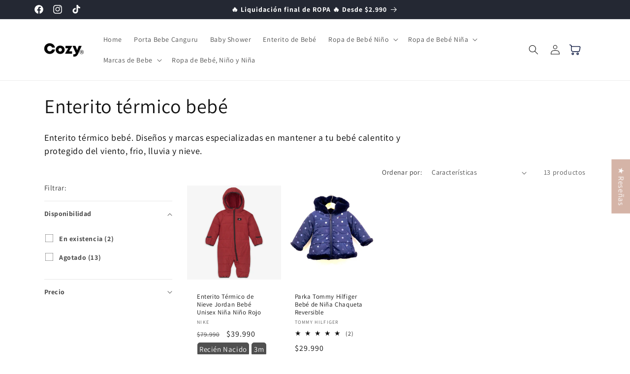

--- FILE ---
content_type: text/html; charset=utf-8
request_url: https://cozy.cl/collections/enterito-termico-bebe
body_size: 49209
content:
<!doctype html>
<html class="js" lang="es">
  <head>
    
      <link rel="icon" href="https://cdn.shopify.com/s/files/1/0532/5442/2725/files/Ropa-de-bebe-Logo-Cozy-MR-512.jpg?v=1707761952">
      

      
    
<!-- Hotjar Tracking Code for https://cozy.cl -->
<script>
    (function(h,o,t,j,a,r){
        h.hj=h.hj||function(){(h.hj.q=h.hj.q||[]).push(arguments)};
        h._hjSettings={hjid:3006239,hjsv:6};
        a=o.getElementsByTagName('head')[0];
        r=o.createElement('script');r.async=1;
        r.src=t+h._hjSettings.hjid+j+h._hjSettings.hjsv;
        a.appendChild(r);
    })(window,document,'https://static.hotjar.com/c/hotjar-','.js?sv=');
</script>
  
    <meta charset="utf-8">
    <meta http-equiv="X-UA-Compatible" content="IE=edge">
    <meta name="viewport" content="width=device-width,initial-scale=1">
    <meta name="theme-color" content="">
    <link rel="canonical" href="https://cozy.cl/collections/enterito-termico-bebe">


      <link rel="shortcut icon" href="https://cdn.shopify.com/s/files/1/0532/5442/2725/files/Ropa-de-bebe-Logo-Cozy-MR-512.jpg?v=1707761952" width="192" height="192">
      <link rel="apple-touch-icon" href="https://cdn.shopify.com/s/files/1/0532/5442/2725/files/Ropa-de-bebe-Logo-Cozy-MR-512.jpg?v=1707761952" width="192" height="192"><link rel="preconnect" href="https://fonts.shopifycdn.com" crossorigin><title>
      Enterito térmico bebe niño y niña - Cozy Kids Chile
 &ndash; Cozy® Kids</title>

    
      <meta name="description" content="Enterito térmico bebe. Diseños y marcas especializadas en mantener a tu bebé calentito y protegido del viento, frio, lluvia o nieve. Enteritos térmicos importados de Estados Unidos Nike, Jordan, Gap, Columbia y muchos más.">
    

    

<meta property="og:site_name" content="Cozy® Kids">
<meta property="og:url" content="https://cozy.cl/collections/enterito-termico-bebe">
<meta property="og:title" content="Enterito térmico bebe niño y niña - Cozy Kids Chile">
<meta property="og:type" content="website">
<meta property="og:description" content="Enterito térmico bebe. Diseños y marcas especializadas en mantener a tu bebé calentito y protegido del viento, frio, lluvia o nieve. Enteritos térmicos importados de Estados Unidos Nike, Jordan, Gap, Columbia y muchos más."><meta property="og:image" content="http://cozy.cl/cdn/shop/files/Logo-Cozy-MR-512.svg?v=1710775501">
  <meta property="og:image:secure_url" content="https://cozy.cl/cdn/shop/files/Logo-Cozy-MR-512.svg?v=1710775501">
  <meta property="og:image:width" content="512">
  <meta property="og:image:height" content="512"><meta name="twitter:card" content="summary_large_image">
<meta name="twitter:title" content="Enterito térmico bebe niño y niña - Cozy Kids Chile">
<meta name="twitter:description" content="Enterito térmico bebe. Diseños y marcas especializadas en mantener a tu bebé calentito y protegido del viento, frio, lluvia o nieve. Enteritos térmicos importados de Estados Unidos Nike, Jordan, Gap, Columbia y muchos más.">


    <script src="//cozy.cl/cdn/shop/t/22/assets/constants.js?v=132983761750457495441722028796" defer="defer"></script>
    <script src="//cozy.cl/cdn/shop/t/22/assets/pubsub.js?v=158357773527763999511722028797" defer="defer"></script>
    <script src="//cozy.cl/cdn/shop/t/22/assets/global.js?v=88558128918567037191722028797" defer="defer"></script><script src="//cozy.cl/cdn/shop/t/22/assets/animations.js?v=88693664871331136111722028796" defer="defer"></script><script>window.performance && window.performance.mark && window.performance.mark('shopify.content_for_header.start');</script><meta name="google-site-verification" content="vIxktV8MqiRHXKe7f1dmkl2nP-S02XGPCv1enn6e2yQ">
<meta name="google-site-verification" content="cePyVQ_UmqGNdPl7LAwQiCwrwzhME5Y7Cb5jGNGYrc8">
<meta name="google-site-verification" content="BaF-CczKHU_Dtp1RSzvYECLVhAO0giKfX-VvWFnq0co">
<meta id="shopify-digital-wallet" name="shopify-digital-wallet" content="/53254422725/digital_wallets/dialog">
<link rel="alternate" type="application/atom+xml" title="Feed" href="/collections/enterito-termico-bebe.atom" />
<link rel="alternate" type="application/json+oembed" href="https://cozy.cl/collections/enterito-termico-bebe.oembed">
<script async="async" src="/checkouts/internal/preloads.js?locale=es-CL"></script>
<script id="shopify-features" type="application/json">{"accessToken":"69dc5c1c0ca41e5b056d475d1dacb7e2","betas":["rich-media-storefront-analytics"],"domain":"cozy.cl","predictiveSearch":true,"shopId":53254422725,"locale":"es"}</script>
<script>var Shopify = Shopify || {};
Shopify.shop = "baby-premium-re-store.myshopify.com";
Shopify.locale = "es";
Shopify.currency = {"active":"CLP","rate":"1.0"};
Shopify.country = "CL";
Shopify.theme = {"name":"Dawn 15 ","id":139393630405,"schema_name":"Dawn","schema_version":"15.0.0","theme_store_id":887,"role":"main"};
Shopify.theme.handle = "null";
Shopify.theme.style = {"id":null,"handle":null};
Shopify.cdnHost = "cozy.cl/cdn";
Shopify.routes = Shopify.routes || {};
Shopify.routes.root = "/";</script>
<script type="module">!function(o){(o.Shopify=o.Shopify||{}).modules=!0}(window);</script>
<script>!function(o){function n(){var o=[];function n(){o.push(Array.prototype.slice.apply(arguments))}return n.q=o,n}var t=o.Shopify=o.Shopify||{};t.loadFeatures=n(),t.autoloadFeatures=n()}(window);</script>
<script id="shop-js-analytics" type="application/json">{"pageType":"collection"}</script>
<script defer="defer" async type="module" src="//cozy.cl/cdn/shopifycloud/shop-js/modules/v2/client.init-shop-cart-sync_CQSBDXtZ.es.esm.js"></script>
<script defer="defer" async type="module" src="//cozy.cl/cdn/shopifycloud/shop-js/modules/v2/chunk.common_B4Ara4uI.esm.js"></script>
<script type="module">
  await import("//cozy.cl/cdn/shopifycloud/shop-js/modules/v2/client.init-shop-cart-sync_CQSBDXtZ.es.esm.js");
await import("//cozy.cl/cdn/shopifycloud/shop-js/modules/v2/chunk.common_B4Ara4uI.esm.js");

  window.Shopify.SignInWithShop?.initShopCartSync?.({"fedCMEnabled":true,"windoidEnabled":true});

</script>
<script>(function() {
  var isLoaded = false;
  function asyncLoad() {
    if (isLoaded) return;
    isLoaded = true;
    var urls = ["https:\/\/cdn.shopify.com\/s\/files\/1\/0532\/5442\/2725\/t\/7\/assets\/pop_53254422725.js?v=1699412489\u0026shop=baby-premium-re-store.myshopify.com"];
    for (var i = 0; i < urls.length; i++) {
      var s = document.createElement('script');
      s.type = 'text/javascript';
      s.async = true;
      s.src = urls[i];
      var x = document.getElementsByTagName('script')[0];
      x.parentNode.insertBefore(s, x);
    }
  };
  if(window.attachEvent) {
    window.attachEvent('onload', asyncLoad);
  } else {
    window.addEventListener('load', asyncLoad, false);
  }
})();</script>
<script id="__st">var __st={"a":53254422725,"offset":-10800,"reqid":"cf59c2c4-499d-47c5-8c61-6af6e8fc032d-1768595034","pageurl":"cozy.cl\/collections\/enterito-termico-bebe","u":"0d6c81eb8f7e","p":"collection","rtyp":"collection","rid":283639546053};</script>
<script>window.ShopifyPaypalV4VisibilityTracking = true;</script>
<script id="captcha-bootstrap">!function(){'use strict';const t='contact',e='account',n='new_comment',o=[[t,t],['blogs',n],['comments',n],[t,'customer']],c=[[e,'customer_login'],[e,'guest_login'],[e,'recover_customer_password'],[e,'create_customer']],r=t=>t.map((([t,e])=>`form[action*='/${t}']:not([data-nocaptcha='true']) input[name='form_type'][value='${e}']`)).join(','),a=t=>()=>t?[...document.querySelectorAll(t)].map((t=>t.form)):[];function s(){const t=[...o],e=r(t);return a(e)}const i='password',u='form_key',d=['recaptcha-v3-token','g-recaptcha-response','h-captcha-response',i],f=()=>{try{return window.sessionStorage}catch{return}},m='__shopify_v',_=t=>t.elements[u];function p(t,e,n=!1){try{const o=window.sessionStorage,c=JSON.parse(o.getItem(e)),{data:r}=function(t){const{data:e,action:n}=t;return t[m]||n?{data:e,action:n}:{data:t,action:n}}(c);for(const[e,n]of Object.entries(r))t.elements[e]&&(t.elements[e].value=n);n&&o.removeItem(e)}catch(o){console.error('form repopulation failed',{error:o})}}const l='form_type',E='cptcha';function T(t){t.dataset[E]=!0}const w=window,h=w.document,L='Shopify',v='ce_forms',y='captcha';let A=!1;((t,e)=>{const n=(g='f06e6c50-85a8-45c8-87d0-21a2b65856fe',I='https://cdn.shopify.com/shopifycloud/storefront-forms-hcaptcha/ce_storefront_forms_captcha_hcaptcha.v1.5.2.iife.js',D={infoText:'Protegido por hCaptcha',privacyText:'Privacidad',termsText:'Términos'},(t,e,n)=>{const o=w[L][v],c=o.bindForm;if(c)return c(t,g,e,D).then(n);var r;o.q.push([[t,g,e,D],n]),r=I,A||(h.body.append(Object.assign(h.createElement('script'),{id:'captcha-provider',async:!0,src:r})),A=!0)});var g,I,D;w[L]=w[L]||{},w[L][v]=w[L][v]||{},w[L][v].q=[],w[L][y]=w[L][y]||{},w[L][y].protect=function(t,e){n(t,void 0,e),T(t)},Object.freeze(w[L][y]),function(t,e,n,w,h,L){const[v,y,A,g]=function(t,e,n){const i=e?o:[],u=t?c:[],d=[...i,...u],f=r(d),m=r(i),_=r(d.filter((([t,e])=>n.includes(e))));return[a(f),a(m),a(_),s()]}(w,h,L),I=t=>{const e=t.target;return e instanceof HTMLFormElement?e:e&&e.form},D=t=>v().includes(t);t.addEventListener('submit',(t=>{const e=I(t);if(!e)return;const n=D(e)&&!e.dataset.hcaptchaBound&&!e.dataset.recaptchaBound,o=_(e),c=g().includes(e)&&(!o||!o.value);(n||c)&&t.preventDefault(),c&&!n&&(function(t){try{if(!f())return;!function(t){const e=f();if(!e)return;const n=_(t);if(!n)return;const o=n.value;o&&e.removeItem(o)}(t);const e=Array.from(Array(32),(()=>Math.random().toString(36)[2])).join('');!function(t,e){_(t)||t.append(Object.assign(document.createElement('input'),{type:'hidden',name:u})),t.elements[u].value=e}(t,e),function(t,e){const n=f();if(!n)return;const o=[...t.querySelectorAll(`input[type='${i}']`)].map((({name:t})=>t)),c=[...d,...o],r={};for(const[a,s]of new FormData(t).entries())c.includes(a)||(r[a]=s);n.setItem(e,JSON.stringify({[m]:1,action:t.action,data:r}))}(t,e)}catch(e){console.error('failed to persist form',e)}}(e),e.submit())}));const S=(t,e)=>{t&&!t.dataset[E]&&(n(t,e.some((e=>e===t))),T(t))};for(const o of['focusin','change'])t.addEventListener(o,(t=>{const e=I(t);D(e)&&S(e,y())}));const B=e.get('form_key'),M=e.get(l),P=B&&M;t.addEventListener('DOMContentLoaded',(()=>{const t=y();if(P)for(const e of t)e.elements[l].value===M&&p(e,B);[...new Set([...A(),...v().filter((t=>'true'===t.dataset.shopifyCaptcha))])].forEach((e=>S(e,t)))}))}(h,new URLSearchParams(w.location.search),n,t,e,['guest_login'])})(!0,!0)}();</script>
<script integrity="sha256-4kQ18oKyAcykRKYeNunJcIwy7WH5gtpwJnB7kiuLZ1E=" data-source-attribution="shopify.loadfeatures" defer="defer" src="//cozy.cl/cdn/shopifycloud/storefront/assets/storefront/load_feature-a0a9edcb.js" crossorigin="anonymous"></script>
<script data-source-attribution="shopify.dynamic_checkout.dynamic.init">var Shopify=Shopify||{};Shopify.PaymentButton=Shopify.PaymentButton||{isStorefrontPortableWallets:!0,init:function(){window.Shopify.PaymentButton.init=function(){};var t=document.createElement("script");t.src="https://cozy.cl/cdn/shopifycloud/portable-wallets/latest/portable-wallets.es.js",t.type="module",document.head.appendChild(t)}};
</script>
<script data-source-attribution="shopify.dynamic_checkout.buyer_consent">
  function portableWalletsHideBuyerConsent(e){var t=document.getElementById("shopify-buyer-consent"),n=document.getElementById("shopify-subscription-policy-button");t&&n&&(t.classList.add("hidden"),t.setAttribute("aria-hidden","true"),n.removeEventListener("click",e))}function portableWalletsShowBuyerConsent(e){var t=document.getElementById("shopify-buyer-consent"),n=document.getElementById("shopify-subscription-policy-button");t&&n&&(t.classList.remove("hidden"),t.removeAttribute("aria-hidden"),n.addEventListener("click",e))}window.Shopify?.PaymentButton&&(window.Shopify.PaymentButton.hideBuyerConsent=portableWalletsHideBuyerConsent,window.Shopify.PaymentButton.showBuyerConsent=portableWalletsShowBuyerConsent);
</script>
<script data-source-attribution="shopify.dynamic_checkout.cart.bootstrap">document.addEventListener("DOMContentLoaded",(function(){function t(){return document.querySelector("shopify-accelerated-checkout-cart, shopify-accelerated-checkout")}if(t())Shopify.PaymentButton.init();else{new MutationObserver((function(e,n){t()&&(Shopify.PaymentButton.init(),n.disconnect())})).observe(document.body,{childList:!0,subtree:!0})}}));
</script>
<script id="sections-script" data-sections="header" defer="defer" src="//cozy.cl/cdn/shop/t/22/compiled_assets/scripts.js?v=6286"></script>
<script>window.performance && window.performance.mark && window.performance.mark('shopify.content_for_header.end');</script>


    <style data-shopify>
      @font-face {
  font-family: Assistant;
  font-weight: 400;
  font-style: normal;
  font-display: swap;
  src: url("//cozy.cl/cdn/fonts/assistant/assistant_n4.9120912a469cad1cc292572851508ca49d12e768.woff2") format("woff2"),
       url("//cozy.cl/cdn/fonts/assistant/assistant_n4.6e9875ce64e0fefcd3f4446b7ec9036b3ddd2985.woff") format("woff");
}

      @font-face {
  font-family: Assistant;
  font-weight: 700;
  font-style: normal;
  font-display: swap;
  src: url("//cozy.cl/cdn/fonts/assistant/assistant_n7.bf44452348ec8b8efa3aa3068825305886b1c83c.woff2") format("woff2"),
       url("//cozy.cl/cdn/fonts/assistant/assistant_n7.0c887fee83f6b3bda822f1150b912c72da0f7b64.woff") format("woff");
}

      
      
      @font-face {
  font-family: Assistant;
  font-weight: 400;
  font-style: normal;
  font-display: swap;
  src: url("//cozy.cl/cdn/fonts/assistant/assistant_n4.9120912a469cad1cc292572851508ca49d12e768.woff2") format("woff2"),
       url("//cozy.cl/cdn/fonts/assistant/assistant_n4.6e9875ce64e0fefcd3f4446b7ec9036b3ddd2985.woff") format("woff");
}


      
        :root,
        .color-background-1 {
          --color-background: 255,255,255;
        
          --gradient-background: #ffffff;
        

        

        --color-foreground: 18,18,18;
        --color-background-contrast: 191,191,191;
        --color-shadow: 34,34,34;
        --color-button: 255,0,0;
        --color-button-text: 255,255,255;
        --color-secondary-button: 255,255,255;
        --color-secondary-button-text: 34,34,34;
        --color-link: 34,34,34;
        --color-badge-foreground: 18,18,18;
        --color-badge-background: 255,255,255;
        --color-badge-border: 18,18,18;
        --payment-terms-background-color: rgb(255 255 255);
      }
      
        
        .color-background-2 {
          --color-background: 243,243,243;
        
          --gradient-background: #f3f3f3;
        

        

        --color-foreground: 18,18,18;
        --color-background-contrast: 179,179,179;
        --color-shadow: 18,18,18;
        --color-button: 18,18,18;
        --color-button-text: 243,243,243;
        --color-secondary-button: 243,243,243;
        --color-secondary-button-text: 18,18,18;
        --color-link: 18,18,18;
        --color-badge-foreground: 18,18,18;
        --color-badge-background: 243,243,243;
        --color-badge-border: 18,18,18;
        --payment-terms-background-color: rgb(243 243 243);
      }
      
        
        .color-inverse {
          --color-background: 36,40,51;
        
          --gradient-background: #242833;
        

        

        --color-foreground: 255,255,255;
        --color-background-contrast: 47,52,66;
        --color-shadow: 18,18,18;
        --color-button: 255,255,255;
        --color-button-text: 0,0,0;
        --color-secondary-button: 36,40,51;
        --color-secondary-button-text: 255,255,255;
        --color-link: 255,255,255;
        --color-badge-foreground: 255,255,255;
        --color-badge-background: 36,40,51;
        --color-badge-border: 255,255,255;
        --payment-terms-background-color: rgb(36 40 51);
      }
      
        
        .color-accent-1 {
          --color-background: 18,18,18;
        
          --gradient-background: #121212;
        

        

        --color-foreground: 255,255,255;
        --color-background-contrast: 146,146,146;
        --color-shadow: 18,18,18;
        --color-button: 255,255,255;
        --color-button-text: 18,18,18;
        --color-secondary-button: 18,18,18;
        --color-secondary-button-text: 255,255,255;
        --color-link: 255,255,255;
        --color-badge-foreground: 255,255,255;
        --color-badge-background: 18,18,18;
        --color-badge-border: 255,255,255;
        --payment-terms-background-color: rgb(18 18 18);
      }
      
        
        .color-accent-2 {
          --color-background: 51,79,180;
        
          --gradient-background: #334fb4;
        

        

        --color-foreground: 255,255,255;
        --color-background-contrast: 23,35,81;
        --color-shadow: 18,18,18;
        --color-button: 255,255,255;
        --color-button-text: 51,79,180;
        --color-secondary-button: 51,79,180;
        --color-secondary-button-text: 255,255,255;
        --color-link: 255,255,255;
        --color-badge-foreground: 255,255,255;
        --color-badge-background: 51,79,180;
        --color-badge-border: 255,255,255;
        --payment-terms-background-color: rgb(51 79 180);
      }
      

      body, .color-background-1, .color-background-2, .color-inverse, .color-accent-1, .color-accent-2 {
        color: rgba(var(--color-foreground), 0.75);
        background-color: rgb(var(--color-background));
      }

      :root {
        --font-body-family: Assistant, sans-serif;
        --font-body-style: normal;
        --font-body-weight: 400;
        --font-body-weight-bold: 700;

        --font-heading-family: Assistant, sans-serif;
        --font-heading-style: normal;
        --font-heading-weight: 400;

        --font-body-scale: 1.0;
        --font-heading-scale: 1.0;

        --media-padding: px;
        --media-border-opacity: 0.05;
        --media-border-width: 1px;
        --media-radius: 0px;
        --media-shadow-opacity: 0.0;
        --media-shadow-horizontal-offset: 0px;
        --media-shadow-vertical-offset: 4px;
        --media-shadow-blur-radius: 5px;
        --media-shadow-visible: 0;

        --page-width: 120rem;
        --page-width-margin: 0rem;

        --product-card-image-padding: 0.0rem;
        --product-card-corner-radius: 0.0rem;
        --product-card-text-alignment: left;
        --product-card-border-width: 0.0rem;
        --product-card-border-opacity: 0.1;
        --product-card-shadow-opacity: 0.0;
        --product-card-shadow-visible: 0;
        --product-card-shadow-horizontal-offset: 0.0rem;
        --product-card-shadow-vertical-offset: 0.4rem;
        --product-card-shadow-blur-radius: 0.5rem;

        --collection-card-image-padding: 0.0rem;
        --collection-card-corner-radius: 0.0rem;
        --collection-card-text-alignment: left;
        --collection-card-border-width: 0.0rem;
        --collection-card-border-opacity: 0.1;
        --collection-card-shadow-opacity: 0.0;
        --collection-card-shadow-visible: 0;
        --collection-card-shadow-horizontal-offset: 0.0rem;
        --collection-card-shadow-vertical-offset: 0.4rem;
        --collection-card-shadow-blur-radius: 0.5rem;

        --blog-card-image-padding: 0.0rem;
        --blog-card-corner-radius: 0.0rem;
        --blog-card-text-alignment: left;
        --blog-card-border-width: 0.0rem;
        --blog-card-border-opacity: 0.1;
        --blog-card-shadow-opacity: 0.0;
        --blog-card-shadow-visible: 0;
        --blog-card-shadow-horizontal-offset: 0.0rem;
        --blog-card-shadow-vertical-offset: 0.4rem;
        --blog-card-shadow-blur-radius: 0.5rem;

        --badge-corner-radius: 4.0rem;

        --popup-border-width: 1px;
        --popup-border-opacity: 0.1;
        --popup-corner-radius: 0px;
        --popup-shadow-opacity: 0.05;
        --popup-shadow-horizontal-offset: 0px;
        --popup-shadow-vertical-offset: 4px;
        --popup-shadow-blur-radius: 5px;

        --drawer-border-width: 1px;
        --drawer-border-opacity: 0.1;
        --drawer-shadow-opacity: 0.0;
        --drawer-shadow-horizontal-offset: 0px;
        --drawer-shadow-vertical-offset: 4px;
        --drawer-shadow-blur-radius: 5px;

        --spacing-sections-desktop: 0px;
        --spacing-sections-mobile: 0px;

        --grid-desktop-vertical-spacing: 8px;
        --grid-desktop-horizontal-spacing: 8px;
        --grid-mobile-vertical-spacing: 4px;
        --grid-mobile-horizontal-spacing: 4px;

        --text-boxes-border-opacity: 0.1;
        --text-boxes-border-width: 0px;
        --text-boxes-radius: 0px;
        --text-boxes-shadow-opacity: 0.0;
        --text-boxes-shadow-visible: 0;
        --text-boxes-shadow-horizontal-offset: 0px;
        --text-boxes-shadow-vertical-offset: 4px;
        --text-boxes-shadow-blur-radius: 5px;

        --buttons-radius: 0px;
        --buttons-radius-outset: 0px;
        --buttons-border-width: 1px;
        --buttons-border-opacity: 1.0;
        --buttons-shadow-opacity: 0.0;
        --buttons-shadow-visible: 0;
        --buttons-shadow-horizontal-offset: 0px;
        --buttons-shadow-vertical-offset: 4px;
        --buttons-shadow-blur-radius: 5px;
        --buttons-border-offset: 0px;

        --inputs-radius: 0px;
        --inputs-border-width: 1px;
        --inputs-border-opacity: 0.55;
        --inputs-shadow-opacity: 0.0;
        --inputs-shadow-horizontal-offset: 0px;
        --inputs-margin-offset: 0px;
        --inputs-shadow-vertical-offset: 0px;
        --inputs-shadow-blur-radius: 5px;
        --inputs-radius-outset: 0px;

        --variant-pills-radius: 40px;
        --variant-pills-border-width: 1px;
        --variant-pills-border-opacity: 0.55;
        --variant-pills-shadow-opacity: 0.0;
        --variant-pills-shadow-horizontal-offset: 0px;
        --variant-pills-shadow-vertical-offset: 4px;
        --variant-pills-shadow-blur-radius: 5px;
      }

      *,
      *::before,
      *::after {
        box-sizing: inherit;
      }

      html {
        box-sizing: border-box;
        font-size: calc(var(--font-body-scale) * 62.5%);
        height: 100%;
      }

      body {
        display: grid;
        grid-template-rows: auto auto 1fr auto;
        grid-template-columns: 100%;
        min-height: 100%;
        margin: 0;
        font-size: 1.5rem;
        letter-spacing: 0.06rem;
        line-height: calc(1 + 0.8 / var(--font-body-scale));
        font-family: var(--font-body-family);
        font-style: var(--font-body-style);
        font-weight: var(--font-body-weight);
      }

      @media screen and (min-width: 750px) {
        body {
          font-size: 1.6rem;
        }
      }
    </style>

    <link href="//cozy.cl/cdn/shop/t/22/assets/base.css?v=144968985024194912401722028796" rel="stylesheet" type="text/css" media="all" />

      <link rel="preload" as="font" href="//cozy.cl/cdn/fonts/assistant/assistant_n4.9120912a469cad1cc292572851508ca49d12e768.woff2" type="font/woff2" crossorigin>
      

      <link rel="preload" as="font" href="//cozy.cl/cdn/fonts/assistant/assistant_n4.9120912a469cad1cc292572851508ca49d12e768.woff2" type="font/woff2" crossorigin>
      
<link href="//cozy.cl/cdn/shop/t/22/assets/component-localization-form.css?v=120620094879297847921722028796" rel="stylesheet" type="text/css" media="all" />
      <script src="//cozy.cl/cdn/shop/t/22/assets/localization-form.js?v=144176611646395275351722028797" defer="defer"></script><link
        rel="stylesheet"
        href="//cozy.cl/cdn/shop/t/22/assets/component-predictive-search.css?v=118923337488134913561722028796"
        media="print"
        onload="this.media='all'"
      ><script>
      if (Shopify.designMode) {
        document.documentElement.classList.add('shopify-design-mode');
      }
    </script>
  <script type="text/javascript">
  window.Pop = window.Pop || {};
  window.Pop.common = window.Pop.common || {};
  window.Pop.common.shop = {
    permanent_domain: 'baby-premium-re-store.myshopify.com',
    currency: "CLP",
    money_format: "${{ amount_no_decimals_with_comma_separator }}",
    id: 53254422725
  };
  

  window.Pop.common.template = 'collection';
  window.Pop.common.cart = {};
  window.Pop.common.vapid_public_key = "BJuXCmrtTK335SuczdNVYrGVtP_WXn4jImChm49st7K7z7e8gxSZUKk4DhUpk8j2Xpiw5G4-ylNbMKLlKkUEU98=";
  window.Pop.global_config = {"asset_urls":{"loy":{},"rev":{},"pu":{"init_js":null},"widgets":{"init_js":"https:\/\/cdn.shopify.com\/s\/files\/1\/0194\/1736\/6592\/t\/1\/assets\/ba_widget_init.js?v=1728041536","modal_js":"https:\/\/cdn.shopify.com\/s\/files\/1\/0194\/1736\/6592\/t\/1\/assets\/ba_widget_modal.js?v=1728041538","modal_css":"https:\/\/cdn.shopify.com\/s\/files\/1\/0194\/1736\/6592\/t\/1\/assets\/ba_widget_modal.css?v=1654723622"},"forms":{},"global":{"helper_js":"https:\/\/cdn.shopify.com\/s\/files\/1\/0194\/1736\/6592\/t\/1\/assets\/ba_pop_tracking.js?v=1704919189"}},"proxy_paths":{"pop":"\/apps\/ba-pop","app_metrics":"\/apps\/ba-pop\/app_metrics","push_subscription":"\/apps\/ba-pop\/push"},"aat":["pop"],"pv":false,"sts":false,"bam":true,"batc":true,"base_money_format":"${{ amount_no_decimals_with_comma_separator }}","online_store_version":2,"loy_js_api_enabled":false,"shop":{"id":53254422725,"name":"Cozy® Kids","domain":"cozy.cl"}};
  window.Pop.widgets_config = {"id":134575,"active":true,"frequency_limit_amount":1,"frequency_limit_time_unit":"days","background_image":{"position":"left","widget_background_preview_url":"https:\/\/activestorage-public.s3.us-west-2.amazonaws.com\/iai2hpjb7htzyc7c078uj5rkne6j"},"initial_state":{"body":"Descuentos especiales.\r\nEntérate primero de nuestras ofertas  👇","title":"Enterate primero!","cta_text":"Quiero!","show_email":"true","action_text":"Suscribiendo...","footer_text":"Te estas suscribiendo a nuestras ofertas y te puedes dar de baja en cualquier momento.","dismiss_text":"No gracias","email_placeholder":"tu correo","phone_placeholder":"Phone Number"},"success_state":{"body":"Ya estás listo para ser el primero en enterarte!","title":"Listo! 🎉","cta_text":"Gracias!","cta_action":"dismiss","redirect_url":"","open_url_new_tab":"false"},"closed_state":{"action":"close_widget","font_size":"13","action_text":"OFERTAS!","display_offset":"196","display_position":"left"},"error_state":{"submit_error":"Inténtalo más tarde.","invalid_email":"Ingresa un correo de verdadd!","error_subscribing":"Error en la inscripción. Inténtalo más tarde.","already_registered":"Ya estás inscrito.","invalid_phone_number":"Please enter valid phone number!"},"trigger":{"action":"on_timer","delay_in_seconds":"30"},"colors":{"link_color":"#4FC3F7","sticky_bar_bg":"#C62828","cta_font_color":"#fff","body_font_color":"#000","sticky_bar_text":"#fff","background_color":"#fff","error_text_color":"#ff2626","title_font_color":"#000","footer_font_color":"#bbb","dismiss_font_color":"#bbb","cta_background_color":"#000","sticky_coupon_bar_bg":"#286ef8","error_text_background":"","sticky_coupon_bar_text":"#fff"},"sticky_coupon_bar":{"enabled":"false","message":"Don't forget to use your code"},"display_style":{"font":"Arial","size":"regular","align":"center"},"dismissable":true,"has_background":true,"opt_in_channels":["email"],"rules":[],"widget_css":".powered_by_rivo{\n  display: none;\n}\n.ba_widget_main_design {\n  background: #fff;\n}\n.ba_widget_content{text-align: center}\n.ba_widget_parent{\n  font-family: Arial;\n}\n.ba_widget_parent.background{\n}\n.ba_widget_left_content{\n  background-image: url(\"https:\/\/d15d3imw3mjndz.cloudfront.net\/iai2hpjb7htzyc7c078uj5rkne6j\");\n}\n.ba_widget_right_content{\n}\n#ba_widget_cta_button:disabled{\n  background: #000cc;\n}\n#ba_widget_cta_button{\n  background: #000;\n  color: #fff;\n}\n#ba_widget_cta_button:after {\n  background: #000e0;\n}\n.ba_initial_state_title, .ba_success_state_title{\n  color: #000;\n}\n.ba_initial_state_body, .ba_success_state_body{\n  color: #000;\n}\n.ba_initial_state_dismiss_text{\n  color: #bbb;\n}\n.ba_initial_state_footer_text, .ba_initial_state_sms_agreement{\n  color: #bbb;\n}\n.ba_widget_error{\n  color: #ff2626;\n  background: ;\n}\n.ba_link_color{\n  color: #4FC3F7;\n}\n","custom_css":null,"logo":"https:\/\/d15d3imw3mjndz.cloudfront.net\/wcb5u6n6u7oyitjjkhnu9aoocula"};
</script>


<script type="text/javascript">
  

  (function() {
    //Global snippet for Email Popups
    //this is updated automatically - do not edit manually.
    document.addEventListener('DOMContentLoaded', function() {
      function loadScript(src, defer, done) {
        var js = document.createElement('script');
        js.src = src;
        js.defer = defer;
        js.onload = function(){done();};
        js.onerror = function(){
          done(new Error('Failed to load script ' + src));
        };
        document.head.appendChild(js);
      }

      function browserSupportsAllFeatures() {
        return window.Promise && window.fetch && window.Symbol;
      }

      if (browserSupportsAllFeatures()) {
        main();
      } else {
        loadScript('https://cdnjs.cloudflare.com/polyfill/v3/polyfill.min.js?features=Promise,fetch', true, main);
      }

      function loadAppScripts(){
        const popAppEmbedEnabled = document.getElementById("pop-app-embed-init");

        if (window.Pop.global_config.aat.includes("pop") && !popAppEmbedEnabled){
          loadScript(window.Pop.global_config.asset_urls.widgets.init_js, true, function(){});
        }
      }

      function main(err) {
        loadScript(window.Pop.global_config.asset_urls.global.helper_js, false, loadAppScripts);
      }
    });
  })();
</script>




  

  <!-- BEGIN app block: shopify://apps/tinyseo/blocks/collection-json-ld-embed/0605268f-f7c4-4e95-b560-e43df7d59ae4 --><script type="application/ld+json" id="tinyimg-collection-json-ld">
{
  "@context" : "http://schema.org",
  "@type": "CollectionPage",
  "@id": "https://cozy.cl/collections/enterito-termico-bebe",
  "name": "Enterito térmico bebé",
  "url": "https://cozy.cl/collections/enterito-termico-bebe",
  
  "description": "Enterito térmico bebé. Diseños y marcas especializadas en mantener a tu bebé calentito y protegido del viento, frio, lluvia y nieve. ",
  
  
  "image": "https://cozy.cl/cdn/shop/products/enterito-de-nieve-de-bebe-jordan-unisex-nina-nino-rojo-969784_1024x1024.jpg?v=1697390112",
  
  "mainEntity" : {
    "@type":"ItemList",
    "itemListElement":[
      

      {
        "@type":"ListItem",
        "position":1,
        "url":"https://cozy.cl/products/enterito-termico-de-nieve-nike-bebe-unisex-nina-ninos-rojo"
      },
      {
        "@type":"ListItem",
        "position":2,
        "url":"https://cozy.cl/products/enterito-termico-de-nieve-nike-bebe-azul-y-rojo"
      },
      {
        "@type":"ListItem",
        "position":3,
        "url":"https://cozy.cl/products/enterito-termico-de-nieve-nike-bebe-negro-y-rojo"
      },
      {
        "@type":"ListItem",
        "position":4,
        "url":"https://cozy.cl/products/parka-de-nino-polo-ralph-lauren-roja"
      },
      {
        "@type":"ListItem",
        "position":5,
        "url":"https://cozy.cl/products/traje-de-nieve-para-bebe-dkny-nino-celeste-y-rojo"
      },
      {
        "@type":"ListItem",
        "position":6,
        "url":"https://cozy.cl/products/enterito-termico-de-nieve-nike-bebe-nina-rosado"
      },
      {
        "@type":"ListItem",
        "position":7,
        "url":"https://cozy.cl/products/enterito-termico-de-nieve-jordan-bebe-negro"
      },
      {
        "@type":"ListItem",
        "position":8,
        "url":"https://cozy.cl/products/chaqueta-reversible-azul-bebe-nina-tommy-hilfiger-con-capucha"
      },
      {
        "@type":"ListItem",
        "position":9,
        "url":"https://cozy.cl/products/enterito-termico-gap-bebe-unisex-nino-nina-color-celeste"
      },
      {
        "@type":"ListItem",
        "position":10,
        "url":"https://cozy.cl/products/enterito-termico-de-nieve-columbia-bebe-nino-impermeable-rojo-y-azul"
      },
      {
        "@type":"ListItem",
        "position":11,
        "url":"https://cozy.cl/products/chaqueta-bebe-nino-jordan-roja-con-capucha"
      },
      {
        "@type":"ListItem",
        "position":12,
        "url":"https://cozy.cl/products/chaqueta-termica-bebe-nino-jordan"
      },
      {
        "@type":"ListItem",
        "position":13,
        "url":"https://cozy.cl/products/enterito-unisex-bebe-nino-nina-forrado-de-invierno-rojo-muneco-nieve"
      }
  
    ]
  }
}

</script>
<!-- END app block --><!-- BEGIN app block: shopify://apps/pagefly-page-builder/blocks/app-embed/83e179f7-59a0-4589-8c66-c0dddf959200 -->

<!-- BEGIN app snippet: pagefly-cro-ab-testing-main -->







<script>
  ;(function () {
    const url = new URL(window.location)
    const viewParam = url.searchParams.get('view')
    if (viewParam && viewParam.includes('variant-pf-')) {
      url.searchParams.set('pf_v', viewParam)
      url.searchParams.delete('view')
      window.history.replaceState({}, '', url)
    }
  })()
</script>



<script type='module'>
  
  window.PAGEFLY_CRO = window.PAGEFLY_CRO || {}

  window.PAGEFLY_CRO['data_debug'] = {
    original_template_suffix: "all_collections",
    allow_ab_test: false,
    ab_test_start_time: 0,
    ab_test_end_time: 0,
    today_date_time: 1768595035000,
  }
  window.PAGEFLY_CRO['GA4'] = { enabled: false}
</script>

<!-- END app snippet -->








  <script src='https://cdn.shopify.com/extensions/019bb4f9-aed6-78a3-be91-e9d44663e6bf/pagefly-page-builder-215/assets/pagefly-helper.js' defer='defer'></script>

  <script src='https://cdn.shopify.com/extensions/019bb4f9-aed6-78a3-be91-e9d44663e6bf/pagefly-page-builder-215/assets/pagefly-general-helper.js' defer='defer'></script>

  <script src='https://cdn.shopify.com/extensions/019bb4f9-aed6-78a3-be91-e9d44663e6bf/pagefly-page-builder-215/assets/pagefly-snap-slider.js' defer='defer'></script>

  <script src='https://cdn.shopify.com/extensions/019bb4f9-aed6-78a3-be91-e9d44663e6bf/pagefly-page-builder-215/assets/pagefly-slideshow-v3.js' defer='defer'></script>

  <script src='https://cdn.shopify.com/extensions/019bb4f9-aed6-78a3-be91-e9d44663e6bf/pagefly-page-builder-215/assets/pagefly-slideshow-v4.js' defer='defer'></script>

  <script src='https://cdn.shopify.com/extensions/019bb4f9-aed6-78a3-be91-e9d44663e6bf/pagefly-page-builder-215/assets/pagefly-glider.js' defer='defer'></script>

  <script src='https://cdn.shopify.com/extensions/019bb4f9-aed6-78a3-be91-e9d44663e6bf/pagefly-page-builder-215/assets/pagefly-slideshow-v1-v2.js' defer='defer'></script>

  <script src='https://cdn.shopify.com/extensions/019bb4f9-aed6-78a3-be91-e9d44663e6bf/pagefly-page-builder-215/assets/pagefly-product-media.js' defer='defer'></script>

  <script src='https://cdn.shopify.com/extensions/019bb4f9-aed6-78a3-be91-e9d44663e6bf/pagefly-page-builder-215/assets/pagefly-product.js' defer='defer'></script>


<script id='pagefly-helper-data' type='application/json'>
  {
    "page_optimization": {
      "assets_prefetching": false
    },
    "elements_asset_mapper": {
      "Accordion": "https://cdn.shopify.com/extensions/019bb4f9-aed6-78a3-be91-e9d44663e6bf/pagefly-page-builder-215/assets/pagefly-accordion.js",
      "Accordion3": "https://cdn.shopify.com/extensions/019bb4f9-aed6-78a3-be91-e9d44663e6bf/pagefly-page-builder-215/assets/pagefly-accordion3.js",
      "CountDown": "https://cdn.shopify.com/extensions/019bb4f9-aed6-78a3-be91-e9d44663e6bf/pagefly-page-builder-215/assets/pagefly-countdown.js",
      "GMap1": "https://cdn.shopify.com/extensions/019bb4f9-aed6-78a3-be91-e9d44663e6bf/pagefly-page-builder-215/assets/pagefly-gmap.js",
      "GMap2": "https://cdn.shopify.com/extensions/019bb4f9-aed6-78a3-be91-e9d44663e6bf/pagefly-page-builder-215/assets/pagefly-gmap.js",
      "GMapBasicV2": "https://cdn.shopify.com/extensions/019bb4f9-aed6-78a3-be91-e9d44663e6bf/pagefly-page-builder-215/assets/pagefly-gmap.js",
      "GMapAdvancedV2": "https://cdn.shopify.com/extensions/019bb4f9-aed6-78a3-be91-e9d44663e6bf/pagefly-page-builder-215/assets/pagefly-gmap.js",
      "HTML.Video": "https://cdn.shopify.com/extensions/019bb4f9-aed6-78a3-be91-e9d44663e6bf/pagefly-page-builder-215/assets/pagefly-htmlvideo.js",
      "HTML.Video2": "https://cdn.shopify.com/extensions/019bb4f9-aed6-78a3-be91-e9d44663e6bf/pagefly-page-builder-215/assets/pagefly-htmlvideo2.js",
      "HTML.Video3": "https://cdn.shopify.com/extensions/019bb4f9-aed6-78a3-be91-e9d44663e6bf/pagefly-page-builder-215/assets/pagefly-htmlvideo2.js",
      "BackgroundVideo": "https://cdn.shopify.com/extensions/019bb4f9-aed6-78a3-be91-e9d44663e6bf/pagefly-page-builder-215/assets/pagefly-htmlvideo2.js",
      "Instagram": "https://cdn.shopify.com/extensions/019bb4f9-aed6-78a3-be91-e9d44663e6bf/pagefly-page-builder-215/assets/pagefly-instagram.js",
      "Instagram2": "https://cdn.shopify.com/extensions/019bb4f9-aed6-78a3-be91-e9d44663e6bf/pagefly-page-builder-215/assets/pagefly-instagram.js",
      "Insta3": "https://cdn.shopify.com/extensions/019bb4f9-aed6-78a3-be91-e9d44663e6bf/pagefly-page-builder-215/assets/pagefly-instagram3.js",
      "Tabs": "https://cdn.shopify.com/extensions/019bb4f9-aed6-78a3-be91-e9d44663e6bf/pagefly-page-builder-215/assets/pagefly-tab.js",
      "Tabs3": "https://cdn.shopify.com/extensions/019bb4f9-aed6-78a3-be91-e9d44663e6bf/pagefly-page-builder-215/assets/pagefly-tab3.js",
      "ProductBox": "https://cdn.shopify.com/extensions/019bb4f9-aed6-78a3-be91-e9d44663e6bf/pagefly-page-builder-215/assets/pagefly-cart.js",
      "FBPageBox2": "https://cdn.shopify.com/extensions/019bb4f9-aed6-78a3-be91-e9d44663e6bf/pagefly-page-builder-215/assets/pagefly-facebook.js",
      "FBLikeButton2": "https://cdn.shopify.com/extensions/019bb4f9-aed6-78a3-be91-e9d44663e6bf/pagefly-page-builder-215/assets/pagefly-facebook.js",
      "TwitterFeed2": "https://cdn.shopify.com/extensions/019bb4f9-aed6-78a3-be91-e9d44663e6bf/pagefly-page-builder-215/assets/pagefly-twitter.js",
      "Paragraph4": "https://cdn.shopify.com/extensions/019bb4f9-aed6-78a3-be91-e9d44663e6bf/pagefly-page-builder-215/assets/pagefly-paragraph4.js",

      "AliReviews": "https://cdn.shopify.com/extensions/019bb4f9-aed6-78a3-be91-e9d44663e6bf/pagefly-page-builder-215/assets/pagefly-3rd-elements.js",
      "BackInStock": "https://cdn.shopify.com/extensions/019bb4f9-aed6-78a3-be91-e9d44663e6bf/pagefly-page-builder-215/assets/pagefly-3rd-elements.js",
      "GloboBackInStock": "https://cdn.shopify.com/extensions/019bb4f9-aed6-78a3-be91-e9d44663e6bf/pagefly-page-builder-215/assets/pagefly-3rd-elements.js",
      "GrowaveWishlist": "https://cdn.shopify.com/extensions/019bb4f9-aed6-78a3-be91-e9d44663e6bf/pagefly-page-builder-215/assets/pagefly-3rd-elements.js",
      "InfiniteOptionsShopPad": "https://cdn.shopify.com/extensions/019bb4f9-aed6-78a3-be91-e9d44663e6bf/pagefly-page-builder-215/assets/pagefly-3rd-elements.js",
      "InkybayProductPersonalizer": "https://cdn.shopify.com/extensions/019bb4f9-aed6-78a3-be91-e9d44663e6bf/pagefly-page-builder-215/assets/pagefly-3rd-elements.js",
      "LimeSpot": "https://cdn.shopify.com/extensions/019bb4f9-aed6-78a3-be91-e9d44663e6bf/pagefly-page-builder-215/assets/pagefly-3rd-elements.js",
      "Loox": "https://cdn.shopify.com/extensions/019bb4f9-aed6-78a3-be91-e9d44663e6bf/pagefly-page-builder-215/assets/pagefly-3rd-elements.js",
      "Opinew": "https://cdn.shopify.com/extensions/019bb4f9-aed6-78a3-be91-e9d44663e6bf/pagefly-page-builder-215/assets/pagefly-3rd-elements.js",
      "Powr": "https://cdn.shopify.com/extensions/019bb4f9-aed6-78a3-be91-e9d44663e6bf/pagefly-page-builder-215/assets/pagefly-3rd-elements.js",
      "ProductReviews": "https://cdn.shopify.com/extensions/019bb4f9-aed6-78a3-be91-e9d44663e6bf/pagefly-page-builder-215/assets/pagefly-3rd-elements.js",
      "PushOwl": "https://cdn.shopify.com/extensions/019bb4f9-aed6-78a3-be91-e9d44663e6bf/pagefly-page-builder-215/assets/pagefly-3rd-elements.js",
      "ReCharge": "https://cdn.shopify.com/extensions/019bb4f9-aed6-78a3-be91-e9d44663e6bf/pagefly-page-builder-215/assets/pagefly-3rd-elements.js",
      "Rivyo": "https://cdn.shopify.com/extensions/019bb4f9-aed6-78a3-be91-e9d44663e6bf/pagefly-page-builder-215/assets/pagefly-3rd-elements.js",
      "TrackingMore": "https://cdn.shopify.com/extensions/019bb4f9-aed6-78a3-be91-e9d44663e6bf/pagefly-page-builder-215/assets/pagefly-3rd-elements.js",
      "Vitals": "https://cdn.shopify.com/extensions/019bb4f9-aed6-78a3-be91-e9d44663e6bf/pagefly-page-builder-215/assets/pagefly-3rd-elements.js",
      "Wiser": "https://cdn.shopify.com/extensions/019bb4f9-aed6-78a3-be91-e9d44663e6bf/pagefly-page-builder-215/assets/pagefly-3rd-elements.js"
    },
    "custom_elements_mapper": {
      "pf-click-action-element": "https://cdn.shopify.com/extensions/019bb4f9-aed6-78a3-be91-e9d44663e6bf/pagefly-page-builder-215/assets/pagefly-click-action-element.js",
      "pf-dialog-element": "https://cdn.shopify.com/extensions/019bb4f9-aed6-78a3-be91-e9d44663e6bf/pagefly-page-builder-215/assets/pagefly-dialog-element.js"
    }
  }
</script>


<!-- END app block --><!-- BEGIN app block: shopify://apps/judge-me-reviews/blocks/judgeme_core/61ccd3b1-a9f2-4160-9fe9-4fec8413e5d8 --><!-- Start of Judge.me Core -->






<link rel="dns-prefetch" href="https://cdnwidget.judge.me">
<link rel="dns-prefetch" href="https://cdn.judge.me">
<link rel="dns-prefetch" href="https://cdn1.judge.me">
<link rel="dns-prefetch" href="https://api.judge.me">

<script data-cfasync='false' class='jdgm-settings-script'>window.jdgmSettings={"pagination":5,"disable_web_reviews":false,"badge_no_review_text":"Sin reseñas","badge_n_reviews_text":"{{ n }} reseña/reseñas","badge_star_color":"#f9c502","hide_badge_preview_if_no_reviews":true,"badge_hide_text":false,"enforce_center_preview_badge":false,"widget_title":"Reseñas de Clientes","widget_open_form_text":"Escribir una reseña","widget_close_form_text":"Cancelar reseña","widget_refresh_page_text":"Actualizar página","widget_summary_text":"Basado en {{ number_of_reviews }} reseña/reseñas","widget_no_review_text":"Sé el primero en escribir una reseña","widget_name_field_text":"Nombre","widget_verified_name_field_text":"Nombre Verificado (público)","widget_name_placeholder_text":"Nombre","widget_required_field_error_text":"Este campo es obligatorio.","widget_email_field_text":"Dirección de correo electrónico","widget_verified_email_field_text":"Correo electrónico Verificado (privado, no se puede editar)","widget_email_placeholder_text":"Tu dirección de correo electrónico","widget_email_field_error_text":"Por favor, ingresa una dirección de correo electrónico válida.","widget_rating_field_text":"Calificación","widget_review_title_field_text":"Título de la Reseña","widget_review_title_placeholder_text":"Pon un título a tu reseña","widget_review_body_field_text":"Contenido de la reseña","widget_review_body_placeholder_text":"Escribe tu comentario aquí","widget_pictures_field_text":"Imagen/Video (opcional)","widget_submit_review_text":"Enviar Reseña","widget_submit_verified_review_text":"Enviar Reseña Verificada","widget_submit_success_msg_with_auto_publish":"¡Gracias! Por favor, actualiza la página en unos momentos para ver tu reseña. Puedes eliminar o editar tu reseña iniciando sesión en \u003ca href='https://judge.me/login' target='_blank' rel='nofollow noopener'\u003eJudge.me\u003c/a\u003e","widget_submit_success_msg_no_auto_publish":"¡Gracias! Tu reseña se publicará tan pronto como sea aprobada por el administrador de la tienda. Puedes eliminar o editar tu reseña iniciando sesión en \u003ca href='https://judge.me/login' target='_blank' rel='nofollow noopener'\u003eJudge.me\u003c/a\u003e","widget_show_default_reviews_out_of_total_text":"Mostrando {{ n_reviews_shown }} de {{ n_reviews }} reseñas.","widget_show_all_link_text":"Mostrar todas","widget_show_less_link_text":"Mostrar menos","widget_author_said_text":"{{ reviewer_name }} dijo:","widget_days_text":"hace {{ n }} día/días","widget_weeks_text":"#edf5f5","widget_months_text":"#f9c502","widget_years_text":"hace {{ n }} año/años","widget_yesterday_text":"Ayer","widget_today_text":"#339999","widget_replied_text":"\u003e\u003e {{ shop_name }} respondió:","widget_read_more_text":"Leer más","widget_reviewer_name_as_initial":"","widget_rating_filter_color":"","widget_rating_filter_see_all_text":"Ver todas las reseñas","widget_sorting_most_recent_text":"Más Recientes","widget_sorting_highest_rating_text":"Mayor Calificación","widget_sorting_lowest_rating_text":"Menor Calificación","widget_sorting_with_pictures_text":"Solo Imágenes","widget_sorting_most_helpful_text":"Más Útiles","widget_open_question_form_text":"Hacer una pregunta","widget_reviews_subtab_text":"Reseñas","widget_questions_subtab_text":"Preguntas","widget_question_label_text":"Pregunta","widget_answer_label_text":"Respuesta","widget_question_placeholder_text":"Escribe tu pregunta aquí","widget_submit_question_text":"Enviar Pregunta","widget_question_submit_success_text":"¡Gracias por tu pregunta! Te notificaremos una vez que sea respondida.","widget_star_color":"#f9c502","verified_badge_text":"Verificado","verified_badge_bg_color":"","verified_badge_text_color":"","verified_badge_placement":"left-of-reviewer-name","widget_review_max_height":"","widget_hide_border":false,"widget_social_share":false,"widget_thumb":false,"widget_review_location_show":true,"widget_location_format":"country_iso_code","all_reviews_include_out_of_store_products":true,"all_reviews_out_of_store_text":"(fuera de la tienda)","all_reviews_pagination":100,"all_reviews_product_name_prefix_text":"sobre","enable_review_pictures":true,"enable_question_anwser":false,"widget_theme":"","review_date_format":"dd/mm/yyyy","default_sort_method":"pictures-first","widget_product_reviews_subtab_text":"Reseñas de Productos","widget_shop_reviews_subtab_text":"Reseñas de la Tienda","widget_other_products_reviews_text":"Reseñas para otros productos","widget_store_reviews_subtab_text":"Reseñas de la tienda","widget_no_store_reviews_text":"Esta tienda no ha recibido ninguna reseña todavía","widget_web_restriction_product_reviews_text":"Este producto no ha recibido ninguna reseña todavía","widget_no_items_text":"No se encontraron elementos","widget_show_more_text":"Mostrar más","widget_write_a_store_review_text":"Escribe una reseña de nuestra tienda","widget_other_languages_heading":"Reseñas en Otros Idiomas","widget_translate_review_text":"Traducir reseña a {{ language }}","widget_translating_review_text":"Traduciendo...","widget_show_original_translation_text":"Mostrar original ({{ language }})","widget_translate_review_failed_text":"No se pudo traducir la reseña.","widget_translate_review_retry_text":"Reintentar","widget_translate_review_try_again_later_text":"Intentar más tarde","show_product_url_for_grouped_product":false,"widget_sorting_pictures_first_text":"Imágenes Primero","show_pictures_on_all_rev_page_mobile":true,"show_pictures_on_all_rev_page_desktop":true,"floating_tab_hide_mobile_install_preference":false,"floating_tab_button_name":"★ Reseñas","floating_tab_title":"Lo que dicen nuestros clientes","floating_tab_button_color":"#ffffff","floating_tab_button_background_color":"#d5b4a7","floating_tab_url":"","floating_tab_url_enabled":true,"floating_tab_tab_style":"text","all_reviews_text_badge_text":"Los clientes nos califican {{ shop.metafields.judgeme.all_reviews_rating | round: 1 }}/5 basado en {{ shop.metafields.judgeme.all_reviews_count }} reseñas.","all_reviews_text_badge_text_branded_style":"{{ shop.metafields.judgeme.all_reviews_rating | round: 1 }} de 5 estrellas basado en {{ shop.metafields.judgeme.all_reviews_count }} reseñas","is_all_reviews_text_badge_a_link":false,"show_stars_for_all_reviews_text_badge":false,"all_reviews_text_badge_url":"","all_reviews_text_style":"text","all_reviews_text_color_style":"judgeme_brand_color","all_reviews_text_color":"#108474","all_reviews_text_show_jm_brand":true,"featured_carousel_show_header":true,"featured_carousel_title":"Reseñas de clientes","testimonials_carousel_title":"Los clientes nos dicen","videos_carousel_title":"Historias de clientes reales","cards_carousel_title":"Los clientes nos dicen","featured_carousel_count_text":"de {{ n }} reseñas","featured_carousel_add_link_to_all_reviews_page":false,"featured_carousel_url":"","featured_carousel_show_images":true,"featured_carousel_autoslide_interval":5,"featured_carousel_arrows_on_the_sides":true,"featured_carousel_height":260,"featured_carousel_width":100,"featured_carousel_image_size":0,"featured_carousel_image_height":250,"featured_carousel_arrow_color":"#eeeeee","verified_count_badge_style":"vintage","verified_count_badge_orientation":"horizontal","verified_count_badge_color_style":"judgeme_brand_color","verified_count_badge_color":"#108474","is_verified_count_badge_a_link":false,"verified_count_badge_url":"","verified_count_badge_show_jm_brand":true,"widget_rating_preset_default":5,"widget_first_sub_tab":"product-reviews","widget_show_histogram":true,"widget_histogram_use_custom_color":false,"widget_pagination_use_custom_color":false,"widget_star_use_custom_color":true,"widget_verified_badge_use_custom_color":false,"widget_write_review_use_custom_color":false,"picture_reminder_submit_button":"Upload Pictures","enable_review_videos":true,"mute_video_by_default":false,"widget_sorting_videos_first_text":"Videos Primero","widget_review_pending_text":"Pendiente","featured_carousel_items_for_large_screen":3,"social_share_options_order":"Facebook,Twitter","remove_microdata_snippet":true,"disable_json_ld":false,"enable_json_ld_products":false,"preview_badge_show_question_text":false,"preview_badge_no_question_text":"Sin preguntas","preview_badge_n_question_text":"{{ number_of_questions }} pregunta/preguntas","qa_badge_show_icon":false,"qa_badge_position":"same-row","remove_judgeme_branding":false,"widget_add_search_bar":false,"widget_search_bar_placeholder":"Buscar","widget_sorting_verified_only_text":"Solo verificadas","featured_carousel_theme":"aligned","featured_carousel_show_rating":true,"featured_carousel_show_title":true,"featured_carousel_show_body":true,"featured_carousel_show_date":true,"featured_carousel_show_reviewer":true,"featured_carousel_show_product":true,"featured_carousel_header_background_color":"#108474","featured_carousel_header_text_color":"#ffffff","featured_carousel_name_product_separator":"reviewed","featured_carousel_full_star_background":"#108474","featured_carousel_empty_star_background":"#dadada","featured_carousel_vertical_theme_background":"#f9fafb","featured_carousel_verified_badge_enable":false,"featured_carousel_verified_badge_color":"#108474","featured_carousel_border_style":"round","featured_carousel_review_line_length_limit":3,"featured_carousel_more_reviews_button_text":"Leer más reseñas","featured_carousel_view_product_button_text":"Ver producto","all_reviews_page_load_reviews_on":"scroll","all_reviews_page_load_more_text":"Cargar Más Reseñas","disable_fb_tab_reviews":false,"enable_ajax_cdn_cache":false,"widget_advanced_speed_features":5,"widget_public_name_text":"mostrado públicamente como","default_reviewer_name":"John Smith","default_reviewer_name_has_non_latin":true,"widget_reviewer_anonymous":"Anónimo","medals_widget_title":"Medallas de Reseñas Judge.me","medals_widget_background_color":"#f9fafb","medals_widget_position":"footer_all_pages","medals_widget_border_color":"#f9fafb","medals_widget_verified_text_position":"right","medals_widget_use_monochromatic_version":false,"medals_widget_elements_color":"#f8bb21","show_reviewer_avatar":true,"widget_invalid_yt_video_url_error_text":"No es una URL de video de YouTube","widget_max_length_field_error_text":"Por favor, ingresa no más de {0} caracteres.","widget_show_country_flag":false,"widget_show_collected_via_shop_app":true,"widget_verified_by_shop_badge_style":"light","widget_verified_by_shop_text":"Verificado por la Tienda","widget_show_photo_gallery":true,"widget_load_with_code_splitting":true,"widget_ugc_install_preference":false,"widget_ugc_title":"Hecho por nosotros, Compartido por ti","widget_ugc_subtitle":"Etiquétanos para ver tu imagen destacada en nuestra página","widget_ugc_arrows_color":"#ffffff","widget_ugc_primary_button_text":"Comprar Ahora","widget_ugc_primary_button_background_color":"#108474","widget_ugc_primary_button_text_color":"#ffffff","widget_ugc_primary_button_border_width":"0","widget_ugc_primary_button_border_style":"none","widget_ugc_primary_button_border_color":"#108474","widget_ugc_primary_button_border_radius":"25","widget_ugc_secondary_button_text":"#ffffff","widget_ugc_secondary_button_background_color":"#399999","widget_ugc_secondary_button_text_color":"#dadada","widget_ugc_secondary_button_border_width":"2","widget_ugc_secondary_button_border_style":"solid","widget_ugc_secondary_button_border_color":"#108474","widget_ugc_secondary_button_border_radius":"25","widget_ugc_reviews_button_text":"Ver Reseñas","widget_ugc_reviews_button_background_color":"#ffffff","widget_ugc_reviews_button_text_color":"#108474","widget_ugc_reviews_button_border_width":"2","widget_ugc_reviews_button_border_style":"solid","widget_ugc_reviews_button_border_color":"#108474","widget_ugc_reviews_button_border_radius":"25","widget_ugc_reviews_button_link_to":"judgeme-reviews-page","widget_ugc_show_post_date":true,"widget_ugc_max_width":"800","widget_rating_metafield_value_type":true,"widget_primary_color":"#8b8b8b","widget_enable_secondary_color":false,"widget_secondary_color":"#edf5f5","widget_summary_average_rating_text":"{{ average_rating }} de 5","widget_media_grid_title":"Fotos y videos de clientes","widget_media_grid_see_more_text":"Ver más","widget_round_style":true,"widget_show_product_medals":false,"widget_verified_by_judgeme_text":"Verificado por Judge.me","widget_show_store_medals":true,"widget_verified_by_judgeme_text_in_store_medals":"Verificado por Judge.me","widget_media_field_exceed_quantity_message":"Lo sentimos, solo podemos aceptar {{ max_media }} para una reseña.","widget_media_field_exceed_limit_message":"{{ file_name }} es demasiado grande, por favor selecciona un {{ media_type }} menor a {{ size_limit }}MB.","widget_review_submitted_text":"¡Reseña Enviada!","widget_question_submitted_text":"#339999","widget_close_form_text_question":"Cancelar","widget_write_your_answer_here_text":"Escribe tu respuesta aquí","widget_enabled_branded_link":true,"widget_show_collected_by_judgeme":true,"widget_reviewer_name_color":"","widget_write_review_text_color":"","widget_write_review_bg_color":"","widget_collected_by_judgeme_text":"recopilado por Judge.me","widget_pagination_type":"standard","widget_load_more_text":"Cargar Más","widget_load_more_color":"#108474","widget_full_review_text":"Reseña Completa","widget_read_more_reviews_text":"Leer Más Reseñas","widget_read_questions_text":"Leer Preguntas","widget_questions_and_answers_text":"Preguntas y Respuestas","widget_verified_by_text":"Verificado por","widget_verified_text":"Verificado","widget_number_of_reviews_text":"{{ number_of_reviews }} reseñas","widget_back_button_text":"Atrás","widget_next_button_text":"Siguiente","widget_custom_forms_filter_button":"Filtros","custom_forms_style":"vertical","widget_show_review_information":true,"how_reviews_are_collected":"¿Cómo se recopilan las reseñas?","widget_show_review_keywords":false,"widget_gdpr_statement":"Cómo usamos tus datos: Solo te contactaremos sobre la reseña que dejaste, y solo si es necesario. Al enviar tu reseña, aceptas los \u003ca href='https://judge.me/terms' target='_blank' rel='nofollow noopener'\u003etérminos\u003c/a\u003e, \u003ca href='https://judge.me/privacy' target='_blank' rel='nofollow noopener'\u003eprivacidad\u003c/a\u003e y \u003ca href='https://judge.me/content-policy' target='_blank' rel='nofollow noopener'\u003epolíticas de contenido\u003c/a\u003e de Judge.me.","widget_multilingual_sorting_enabled":false,"widget_translate_review_content_enabled":false,"widget_translate_review_content_method":"manual","popup_widget_review_selection":"manually","popup_widget_round_border_style":true,"popup_widget_show_title":true,"popup_widget_show_body":true,"popup_widget_show_reviewer":true,"popup_widget_show_product":true,"popup_widget_show_pictures":true,"popup_widget_use_review_picture":false,"popup_widget_show_on_home_page":true,"popup_widget_show_on_product_page":true,"popup_widget_show_on_collection_page":true,"popup_widget_show_on_cart_page":true,"popup_widget_position":"bottom_left","popup_widget_first_review_delay":3,"popup_widget_duration":5,"popup_widget_interval":3,"popup_widget_review_count":5,"popup_widget_hide_on_mobile":false,"review_snippet_widget_round_border_style":true,"review_snippet_widget_card_color":"#FFFFFF","review_snippet_widget_slider_arrows_background_color":"#FFFFFF","review_snippet_widget_slider_arrows_color":"#000000","review_snippet_widget_star_color":"#FFCF00","show_product_variant":false,"all_reviews_product_variant_label_text":"Variante: ","widget_show_verified_branding":true,"widget_ai_summary_title":"Los clientes dicen","widget_ai_summary_disclaimer":"Resumen de reseñas impulsado por IA basado en reseñas recientes de clientes","widget_show_ai_summary":false,"widget_show_ai_summary_bg":false,"widget_show_review_title_input":true,"redirect_reviewers_invited_via_email":"review_widget","request_store_review_after_product_review":false,"request_review_other_products_in_order":false,"review_form_color_scheme":"default","review_form_corner_style":"square","review_form_star_color":{},"review_form_text_color":"#333333","review_form_background_color":"#ffffff","review_form_field_background_color":"#fafafa","review_form_button_color":{},"review_form_button_text_color":"#ffffff","review_form_modal_overlay_color":"#000000","review_content_screen_title_text":"¿Cómo calificarías este producto?","review_content_introduction_text":"Nos encantaría que compartieras un poco sobre tu experiencia.","store_review_form_title_text":"¿Cómo calificarías esta tienda?","store_review_form_introduction_text":"Nos encantaría que compartieras un poco sobre tu experiencia.","show_review_guidance_text":true,"one_star_review_guidance_text":"Pobre","five_star_review_guidance_text":"Excelente","customer_information_screen_title_text":"Sobre ti","customer_information_introduction_text":"Por favor, cuéntanos más sobre ti.","custom_questions_screen_title_text":"Tu experiencia en más detalle","custom_questions_introduction_text":"Aquí hay algunas preguntas para ayudarnos a entender más sobre tu experiencia.","review_submitted_screen_title_text":"¡Gracias por tu reseña!","review_submitted_screen_thank_you_text":"La estamos procesando y aparecerá en la tienda pronto.","review_submitted_screen_email_verification_text":"Por favor, confirma tu correo electrónico haciendo clic en el enlace que acabamos de enviarte. Esto nos ayuda a mantener las reseñas auténticas.","review_submitted_request_store_review_text":"¿Te gustaría compartir tu experiencia de compra con nosotros?","review_submitted_review_other_products_text":"¿Te gustaría reseñar estos productos?","store_review_screen_title_text":"¿Te gustaría compartir tu experiencia de compra con nosotros?","store_review_introduction_text":"Valoramos tu opinión y la utilizamos para mejorar. Por favor, comparte cualquier pensamiento o sugerencia que tengas.","reviewer_media_screen_title_picture_text":"Compartir una foto","reviewer_media_introduction_picture_text":"Sube una foto para apoyar tu reseña.","reviewer_media_screen_title_video_text":"Compartir un video","reviewer_media_introduction_video_text":"Sube un video para apoyar tu reseña.","reviewer_media_screen_title_picture_or_video_text":"Compartir una foto o video","reviewer_media_introduction_picture_or_video_text":"Sube una foto o video para apoyar tu reseña.","reviewer_media_youtube_url_text":"Pega tu URL de Youtube aquí","advanced_settings_next_step_button_text":"Siguiente","advanced_settings_close_review_button_text":"Cerrar","modal_write_review_flow":false,"write_review_flow_required_text":"Obligatorio","write_review_flow_privacy_message_text":"Respetamos tu privacidad.","write_review_flow_anonymous_text":"Reseña como anónimo","write_review_flow_visibility_text":"No será visible para otros clientes.","write_review_flow_multiple_selection_help_text":"Selecciona tantos como quieras","write_review_flow_single_selection_help_text":"Selecciona una opción","write_review_flow_required_field_error_text":"Este campo es obligatorio","write_review_flow_invalid_email_error_text":"Por favor ingresa una dirección de correo válida","write_review_flow_max_length_error_text":"Máx. {{ max_length }} caracteres.","write_review_flow_media_upload_text":"\u003cb\u003eHaz clic para subir\u003c/b\u003e o arrastrar y soltar","write_review_flow_gdpr_statement":"Solo te contactaremos sobre tu reseña si es necesario. Al enviar tu reseña, aceptas nuestros \u003ca href='https://judge.me/terms' target='_blank' rel='nofollow noopener'\u003etérminos y condiciones\u003c/a\u003e y \u003ca href='https://judge.me/privacy' target='_blank' rel='nofollow noopener'\u003epolítica de privacidad\u003c/a\u003e.","rating_only_reviews_enabled":false,"show_negative_reviews_help_screen":false,"new_review_flow_help_screen_rating_threshold":3,"negative_review_resolution_screen_title_text":"Cuéntanos más","negative_review_resolution_text":"Tu experiencia es importante para nosotros. Si hubo problemas con tu compra, estamos aquí para ayudar. No dudes en contactarnos, nos encantaría la oportunidad de arreglar las cosas.","negative_review_resolution_button_text":"Contáctanos","negative_review_resolution_proceed_with_review_text":"Deja una reseña","negative_review_resolution_subject":"Problema con la compra de {{ shop_name }}.{{ order_name }}","preview_badge_collection_page_install_status":false,"widget_review_custom_css":"","preview_badge_custom_css":"","preview_badge_stars_count":"5-stars","featured_carousel_custom_css":"","floating_tab_custom_css":"","all_reviews_widget_custom_css":"","medals_widget_custom_css":"","verified_badge_custom_css":"","all_reviews_text_custom_css":"","transparency_badges_collected_via_store_invite":false,"transparency_badges_from_another_provider":false,"transparency_badges_collected_from_store_visitor":false,"transparency_badges_collected_by_verified_review_provider":false,"transparency_badges_earned_reward":false,"transparency_badges_collected_via_store_invite_text":"Reseña recopilada a través de una invitación al negocio","transparency_badges_from_another_provider_text":"Reseña recopilada de otro proveedor","transparency_badges_collected_from_store_visitor_text":"Reseña recopilada de un visitante del negocio","transparency_badges_written_in_google_text":"Reseña escrita en Google","transparency_badges_written_in_etsy_text":"Reseña escrita en Etsy","transparency_badges_written_in_shop_app_text":"Reseña escrita en Shop App","transparency_badges_earned_reward_text":"Reseña ganó una recompensa para una futura compra","product_review_widget_per_page":2,"widget_store_review_label_text":"Reseña de la tienda","checkout_comment_extension_title_on_product_page":"Customer Comments","checkout_comment_extension_num_latest_comment_show":5,"checkout_comment_extension_format":"name_and_timestamp","checkout_comment_customer_name":"last_initial","checkout_comment_comment_notification":true,"preview_badge_collection_page_install_preference":true,"preview_badge_home_page_install_preference":true,"preview_badge_product_page_install_preference":true,"review_widget_install_preference":"","review_carousel_install_preference":true,"floating_reviews_tab_install_preference":"none","verified_reviews_count_badge_install_preference":false,"all_reviews_text_install_preference":false,"review_widget_best_location":true,"judgeme_medals_install_preference":false,"review_widget_revamp_enabled":false,"review_widget_qna_enabled":false,"review_widget_header_theme":"minimal","review_widget_widget_title_enabled":true,"review_widget_header_text_size":"medium","review_widget_header_text_weight":"regular","review_widget_average_rating_style":"compact","review_widget_bar_chart_enabled":true,"review_widget_bar_chart_type":"numbers","review_widget_bar_chart_style":"standard","review_widget_expanded_media_gallery_enabled":false,"review_widget_reviews_section_theme":"standard","review_widget_image_style":"thumbnails","review_widget_review_image_ratio":"square","review_widget_stars_size":"medium","review_widget_verified_badge":"standard_text","review_widget_review_title_text_size":"medium","review_widget_review_text_size":"medium","review_widget_review_text_length":"medium","review_widget_number_of_columns_desktop":3,"review_widget_carousel_transition_speed":5,"review_widget_custom_questions_answers_display":"always","review_widget_button_text_color":"#FFFFFF","review_widget_text_color":"#000000","review_widget_lighter_text_color":"#7B7B7B","review_widget_corner_styling":"soft","review_widget_review_word_singular":"reseña","review_widget_review_word_plural":"reseñas","review_widget_voting_label":"¿Útil?","review_widget_shop_reply_label":"Respuesta de {{ shop_name }}:","review_widget_filters_title":"Filtros","qna_widget_question_word_singular":"Pregunta","qna_widget_question_word_plural":"Preguntas","qna_widget_answer_reply_label":"Respuesta de {{ answerer_name }}:","qna_content_screen_title_text":"Preguntar sobre este producto","qna_widget_question_required_field_error_text":"Por favor, ingrese su pregunta.","qna_widget_flow_gdpr_statement":"Solo te contactaremos sobre tu pregunta si es necesario. Al enviar tu pregunta, aceptas nuestros \u003ca href='https://judge.me/terms' target='_blank' rel='nofollow noopener'\u003etérminos y condiciones\u003c/a\u003e y \u003ca href='https://judge.me/privacy' target='_blank' rel='nofollow noopener'\u003epolítica de privacidad\u003c/a\u003e.","qna_widget_question_submitted_text":"¡Gracias por tu pregunta!","qna_widget_close_form_text_question":"Cerrar","qna_widget_question_submit_success_text":"Te informaremos por correo electrónico cuando te respondamos tu pregunta.","all_reviews_widget_v2025_enabled":false,"all_reviews_widget_v2025_header_theme":"default","all_reviews_widget_v2025_widget_title_enabled":true,"all_reviews_widget_v2025_header_text_size":"medium","all_reviews_widget_v2025_header_text_weight":"regular","all_reviews_widget_v2025_average_rating_style":"compact","all_reviews_widget_v2025_bar_chart_enabled":true,"all_reviews_widget_v2025_bar_chart_type":"numbers","all_reviews_widget_v2025_bar_chart_style":"standard","all_reviews_widget_v2025_expanded_media_gallery_enabled":false,"all_reviews_widget_v2025_show_store_medals":true,"all_reviews_widget_v2025_show_photo_gallery":true,"all_reviews_widget_v2025_show_review_keywords":false,"all_reviews_widget_v2025_show_ai_summary":false,"all_reviews_widget_v2025_show_ai_summary_bg":false,"all_reviews_widget_v2025_add_search_bar":false,"all_reviews_widget_v2025_default_sort_method":"most-recent","all_reviews_widget_v2025_reviews_per_page":10,"all_reviews_widget_v2025_reviews_section_theme":"default","all_reviews_widget_v2025_image_style":"thumbnails","all_reviews_widget_v2025_review_image_ratio":"square","all_reviews_widget_v2025_stars_size":"medium","all_reviews_widget_v2025_verified_badge":"bold_badge","all_reviews_widget_v2025_review_title_text_size":"medium","all_reviews_widget_v2025_review_text_size":"medium","all_reviews_widget_v2025_review_text_length":"medium","all_reviews_widget_v2025_number_of_columns_desktop":3,"all_reviews_widget_v2025_carousel_transition_speed":5,"all_reviews_widget_v2025_custom_questions_answers_display":"always","all_reviews_widget_v2025_show_product_variant":false,"all_reviews_widget_v2025_show_reviewer_avatar":true,"all_reviews_widget_v2025_reviewer_name_as_initial":"","all_reviews_widget_v2025_review_location_show":false,"all_reviews_widget_v2025_location_format":"","all_reviews_widget_v2025_show_country_flag":false,"all_reviews_widget_v2025_verified_by_shop_badge_style":"light","all_reviews_widget_v2025_social_share":false,"all_reviews_widget_v2025_social_share_options_order":"Facebook,Twitter,LinkedIn,Pinterest","all_reviews_widget_v2025_pagination_type":"standard","all_reviews_widget_v2025_button_text_color":"#FFFFFF","all_reviews_widget_v2025_text_color":"#000000","all_reviews_widget_v2025_lighter_text_color":"#7B7B7B","all_reviews_widget_v2025_corner_styling":"soft","all_reviews_widget_v2025_title":"Reseñas de clientes","all_reviews_widget_v2025_ai_summary_title":"Los clientes dicen sobre esta tienda","all_reviews_widget_v2025_no_review_text":"Sé el primero en escribir una reseña","platform":"shopify","branding_url":"https://app.judge.me/reviews","branding_text":"Desarrollado por Judge.me","locale":"en","reply_name":"Cozy® Kids","widget_version":"3.0","footer":true,"autopublish":true,"review_dates":true,"enable_custom_form":false,"shop_use_review_site":false,"shop_locale":"es","enable_multi_locales_translations":true,"show_review_title_input":true,"review_verification_email_status":"always","can_be_branded":true,"reply_name_text":"Cozy® Kids"};</script> <style class='jdgm-settings-style'>﻿.jdgm-xx{left:0}:root{--jdgm-primary-color: #8b8b8b;--jdgm-secondary-color: rgba(139,139,139,0.1);--jdgm-star-color: #f9c502;--jdgm-write-review-text-color: white;--jdgm-write-review-bg-color: #8b8b8b;--jdgm-paginate-color: #8b8b8b;--jdgm-border-radius: 10;--jdgm-reviewer-name-color: #8b8b8b}.jdgm-histogram__bar-content{background-color:#8b8b8b}.jdgm-rev[data-verified-buyer=true] .jdgm-rev__icon.jdgm-rev__icon:after,.jdgm-rev__buyer-badge.jdgm-rev__buyer-badge{color:white;background-color:#8b8b8b}.jdgm-review-widget--small .jdgm-gallery.jdgm-gallery .jdgm-gallery__thumbnail-link:nth-child(8) .jdgm-gallery__thumbnail-wrapper.jdgm-gallery__thumbnail-wrapper:before{content:"Ver más"}@media only screen and (min-width: 768px){.jdgm-gallery.jdgm-gallery .jdgm-gallery__thumbnail-link:nth-child(8) .jdgm-gallery__thumbnail-wrapper.jdgm-gallery__thumbnail-wrapper:before{content:"Ver más"}}.jdgm-preview-badge .jdgm-star.jdgm-star{color:#f9c502}.jdgm-prev-badge[data-average-rating='0.00']{display:none !important}.jdgm-author-all-initials{display:none !important}.jdgm-author-last-initial{display:none !important}.jdgm-rev-widg__title{visibility:hidden}.jdgm-rev-widg__summary-text{visibility:hidden}.jdgm-prev-badge__text{visibility:hidden}.jdgm-rev__prod-link-prefix:before{content:'sobre'}.jdgm-rev__variant-label:before{content:'Variante: '}.jdgm-rev__out-of-store-text:before{content:'(fuera de la tienda)'}.jdgm-verified-count-badget[data-from-snippet="true"]{display:none !important}.jdgm-all-reviews-text[data-from-snippet="true"]{display:none !important}.jdgm-medals-section[data-from-snippet="true"]{display:none !important}.jdgm-ugc-media-wrapper[data-from-snippet="true"]{display:none !important}.jdgm-revs-tab-btn,.jdgm-revs-tab-btn:not([disabled]):hover,.jdgm-revs-tab-btn:focus{background-color:#d5b4a7}.jdgm-revs-tab-btn,.jdgm-revs-tab-btn:not([disabled]):hover{color:#ffffff}.jdgm-rev__transparency-badge[data-badge-type="review_collected_via_store_invitation"]{display:none !important}.jdgm-rev__transparency-badge[data-badge-type="review_collected_from_another_provider"]{display:none !important}.jdgm-rev__transparency-badge[data-badge-type="review_collected_from_store_visitor"]{display:none !important}.jdgm-rev__transparency-badge[data-badge-type="review_written_in_etsy"]{display:none !important}.jdgm-rev__transparency-badge[data-badge-type="review_written_in_google_business"]{display:none !important}.jdgm-rev__transparency-badge[data-badge-type="review_written_in_shop_app"]{display:none !important}.jdgm-rev__transparency-badge[data-badge-type="review_earned_for_future_purchase"]{display:none !important}.jdgm-review-snippet-widget .jdgm-rev-snippet-widget__cards-container .jdgm-rev-snippet-card{border-radius:8px;background:#fff}.jdgm-review-snippet-widget .jdgm-rev-snippet-widget__cards-container .jdgm-rev-snippet-card__rev-rating .jdgm-star{color:#FFCF00}.jdgm-review-snippet-widget .jdgm-rev-snippet-widget__prev-btn,.jdgm-review-snippet-widget .jdgm-rev-snippet-widget__next-btn{border-radius:50%;background:#fff}.jdgm-review-snippet-widget .jdgm-rev-snippet-widget__prev-btn>svg,.jdgm-review-snippet-widget .jdgm-rev-snippet-widget__next-btn>svg{fill:#000}.jdgm-full-rev-modal.rev-snippet-widget .jm-mfp-container .jm-mfp-content,.jdgm-full-rev-modal.rev-snippet-widget .jm-mfp-container .jdgm-full-rev__icon,.jdgm-full-rev-modal.rev-snippet-widget .jm-mfp-container .jdgm-full-rev__pic-img,.jdgm-full-rev-modal.rev-snippet-widget .jm-mfp-container .jdgm-full-rev__reply{border-radius:8px}.jdgm-full-rev-modal.rev-snippet-widget .jm-mfp-container .jdgm-full-rev[data-verified-buyer="true"] .jdgm-full-rev__icon::after{border-radius:8px}.jdgm-full-rev-modal.rev-snippet-widget .jm-mfp-container .jdgm-full-rev .jdgm-rev__buyer-badge{border-radius:calc( 8px / 2 )}.jdgm-full-rev-modal.rev-snippet-widget .jm-mfp-container .jdgm-full-rev .jdgm-full-rev__replier::before{content:'Cozy® Kids'}.jdgm-full-rev-modal.rev-snippet-widget .jm-mfp-container .jdgm-full-rev .jdgm-full-rev__product-button{border-radius:calc( 8px * 6 )}
</style> <style class='jdgm-settings-style'></style>

  
  
  
  <style class='jdgm-miracle-styles'>
  @-webkit-keyframes jdgm-spin{0%{-webkit-transform:rotate(0deg);-ms-transform:rotate(0deg);transform:rotate(0deg)}100%{-webkit-transform:rotate(359deg);-ms-transform:rotate(359deg);transform:rotate(359deg)}}@keyframes jdgm-spin{0%{-webkit-transform:rotate(0deg);-ms-transform:rotate(0deg);transform:rotate(0deg)}100%{-webkit-transform:rotate(359deg);-ms-transform:rotate(359deg);transform:rotate(359deg)}}@font-face{font-family:'JudgemeStar';src:url("[data-uri]") format("woff");font-weight:normal;font-style:normal}.jdgm-star{font-family:'JudgemeStar';display:inline !important;text-decoration:none !important;padding:0 4px 0 0 !important;margin:0 !important;font-weight:bold;opacity:1;-webkit-font-smoothing:antialiased;-moz-osx-font-smoothing:grayscale}.jdgm-star:hover{opacity:1}.jdgm-star:last-of-type{padding:0 !important}.jdgm-star.jdgm--on:before{content:"\e000"}.jdgm-star.jdgm--off:before{content:"\e001"}.jdgm-star.jdgm--half:before{content:"\e002"}.jdgm-widget *{margin:0;line-height:1.4;-webkit-box-sizing:border-box;-moz-box-sizing:border-box;box-sizing:border-box;-webkit-overflow-scrolling:touch}.jdgm-hidden{display:none !important;visibility:hidden !important}.jdgm-temp-hidden{display:none}.jdgm-spinner{width:40px;height:40px;margin:auto;border-radius:50%;border-top:2px solid #eee;border-right:2px solid #eee;border-bottom:2px solid #eee;border-left:2px solid #ccc;-webkit-animation:jdgm-spin 0.8s infinite linear;animation:jdgm-spin 0.8s infinite linear}.jdgm-prev-badge{display:block !important}

</style>


  
  
   


<script data-cfasync='false' class='jdgm-script'>
!function(e){window.jdgm=window.jdgm||{},jdgm.CDN_HOST="https://cdnwidget.judge.me/",jdgm.CDN_HOST_ALT="https://cdn2.judge.me/cdn/widget_frontend/",jdgm.API_HOST="https://api.judge.me/",jdgm.CDN_BASE_URL="https://cdn.shopify.com/extensions/019bc7fe-07a5-7fc5-85e3-4a4175980733/judgeme-extensions-296/assets/",
jdgm.docReady=function(d){(e.attachEvent?"complete"===e.readyState:"loading"!==e.readyState)?
setTimeout(d,0):e.addEventListener("DOMContentLoaded",d)},jdgm.loadCSS=function(d,t,o,a){
!o&&jdgm.loadCSS.requestedUrls.indexOf(d)>=0||(jdgm.loadCSS.requestedUrls.push(d),
(a=e.createElement("link")).rel="stylesheet",a.class="jdgm-stylesheet",a.media="nope!",
a.href=d,a.onload=function(){this.media="all",t&&setTimeout(t)},e.body.appendChild(a))},
jdgm.loadCSS.requestedUrls=[],jdgm.loadJS=function(e,d){var t=new XMLHttpRequest;
t.onreadystatechange=function(){4===t.readyState&&(Function(t.response)(),d&&d(t.response))},
t.open("GET",e),t.onerror=function(){if(e.indexOf(jdgm.CDN_HOST)===0&&jdgm.CDN_HOST_ALT!==jdgm.CDN_HOST){var f=e.replace(jdgm.CDN_HOST,jdgm.CDN_HOST_ALT);jdgm.loadJS(f,d)}},t.send()},jdgm.docReady((function(){(window.jdgmLoadCSS||e.querySelectorAll(
".jdgm-widget, .jdgm-all-reviews-page").length>0)&&(jdgmSettings.widget_load_with_code_splitting?
parseFloat(jdgmSettings.widget_version)>=3?jdgm.loadCSS(jdgm.CDN_HOST+"widget_v3/base.css"):
jdgm.loadCSS(jdgm.CDN_HOST+"widget/base.css"):jdgm.loadCSS(jdgm.CDN_HOST+"shopify_v2.css"),
jdgm.loadJS(jdgm.CDN_HOST+"loa"+"der.js"))}))}(document);
</script>
<noscript><link rel="stylesheet" type="text/css" media="all" href="https://cdnwidget.judge.me/shopify_v2.css"></noscript>

<!-- BEGIN app snippet: theme_fix_tags --><script>
  (function() {
    var jdgmThemeFixes = null;
    if (!jdgmThemeFixes) return;
    var thisThemeFix = jdgmThemeFixes[Shopify.theme.id];
    if (!thisThemeFix) return;

    if (thisThemeFix.html) {
      document.addEventListener("DOMContentLoaded", function() {
        var htmlDiv = document.createElement('div');
        htmlDiv.classList.add('jdgm-theme-fix-html');
        htmlDiv.innerHTML = thisThemeFix.html;
        document.body.append(htmlDiv);
      });
    };

    if (thisThemeFix.css) {
      var styleTag = document.createElement('style');
      styleTag.classList.add('jdgm-theme-fix-style');
      styleTag.innerHTML = thisThemeFix.css;
      document.head.append(styleTag);
    };

    if (thisThemeFix.js) {
      var scriptTag = document.createElement('script');
      scriptTag.classList.add('jdgm-theme-fix-script');
      scriptTag.innerHTML = thisThemeFix.js;
      document.head.append(scriptTag);
    };
  })();
</script>
<!-- END app snippet -->
<!-- End of Judge.me Core -->



<!-- END app block --><!-- BEGIN app block: shopify://apps/klaviyo-email-marketing-sms/blocks/klaviyo-onsite-embed/2632fe16-c075-4321-a88b-50b567f42507 -->












  <script async src="https://static.klaviyo.com/onsite/js/UNpre8/klaviyo.js?company_id=UNpre8"></script>
  <script>!function(){if(!window.klaviyo){window._klOnsite=window._klOnsite||[];try{window.klaviyo=new Proxy({},{get:function(n,i){return"push"===i?function(){var n;(n=window._klOnsite).push.apply(n,arguments)}:function(){for(var n=arguments.length,o=new Array(n),w=0;w<n;w++)o[w]=arguments[w];var t="function"==typeof o[o.length-1]?o.pop():void 0,e=new Promise((function(n){window._klOnsite.push([i].concat(o,[function(i){t&&t(i),n(i)}]))}));return e}}})}catch(n){window.klaviyo=window.klaviyo||[],window.klaviyo.push=function(){var n;(n=window._klOnsite).push.apply(n,arguments)}}}}();</script>

  




  <script>
    window.klaviyoReviewsProductDesignMode = false
  </script>







<!-- END app block --><script src="https://cdn.shopify.com/extensions/019b0ca3-aa13-7aa2-a0b4-6cb667a1f6f7/essential-countdown-timer-55/assets/countdown_timer_essential_apps.min.js" type="text/javascript" defer="defer"></script>
<script src="https://cdn.shopify.com/extensions/019bc7fe-07a5-7fc5-85e3-4a4175980733/judgeme-extensions-296/assets/loader.js" type="text/javascript" defer="defer"></script>
<link href="https://monorail-edge.shopifysvc.com" rel="dns-prefetch">
<script>(function(){if ("sendBeacon" in navigator && "performance" in window) {try {var session_token_from_headers = performance.getEntriesByType('navigation')[0].serverTiming.find(x => x.name == '_s').description;} catch {var session_token_from_headers = undefined;}var session_cookie_matches = document.cookie.match(/_shopify_s=([^;]*)/);var session_token_from_cookie = session_cookie_matches && session_cookie_matches.length === 2 ? session_cookie_matches[1] : "";var session_token = session_token_from_headers || session_token_from_cookie || "";function handle_abandonment_event(e) {var entries = performance.getEntries().filter(function(entry) {return /monorail-edge.shopifysvc.com/.test(entry.name);});if (!window.abandonment_tracked && entries.length === 0) {window.abandonment_tracked = true;var currentMs = Date.now();var navigation_start = performance.timing.navigationStart;var payload = {shop_id: 53254422725,url: window.location.href,navigation_start,duration: currentMs - navigation_start,session_token,page_type: "collection"};window.navigator.sendBeacon("https://monorail-edge.shopifysvc.com/v1/produce", JSON.stringify({schema_id: "online_store_buyer_site_abandonment/1.1",payload: payload,metadata: {event_created_at_ms: currentMs,event_sent_at_ms: currentMs}}));}}window.addEventListener('pagehide', handle_abandonment_event);}}());</script>
<script id="web-pixels-manager-setup">(function e(e,d,r,n,o){if(void 0===o&&(o={}),!Boolean(null===(a=null===(i=window.Shopify)||void 0===i?void 0:i.analytics)||void 0===a?void 0:a.replayQueue)){var i,a;window.Shopify=window.Shopify||{};var t=window.Shopify;t.analytics=t.analytics||{};var s=t.analytics;s.replayQueue=[],s.publish=function(e,d,r){return s.replayQueue.push([e,d,r]),!0};try{self.performance.mark("wpm:start")}catch(e){}var l=function(){var e={modern:/Edge?\/(1{2}[4-9]|1[2-9]\d|[2-9]\d{2}|\d{4,})\.\d+(\.\d+|)|Firefox\/(1{2}[4-9]|1[2-9]\d|[2-9]\d{2}|\d{4,})\.\d+(\.\d+|)|Chrom(ium|e)\/(9{2}|\d{3,})\.\d+(\.\d+|)|(Maci|X1{2}).+ Version\/(15\.\d+|(1[6-9]|[2-9]\d|\d{3,})\.\d+)([,.]\d+|)( \(\w+\)|)( Mobile\/\w+|) Safari\/|Chrome.+OPR\/(9{2}|\d{3,})\.\d+\.\d+|(CPU[ +]OS|iPhone[ +]OS|CPU[ +]iPhone|CPU IPhone OS|CPU iPad OS)[ +]+(15[._]\d+|(1[6-9]|[2-9]\d|\d{3,})[._]\d+)([._]\d+|)|Android:?[ /-](13[3-9]|1[4-9]\d|[2-9]\d{2}|\d{4,})(\.\d+|)(\.\d+|)|Android.+Firefox\/(13[5-9]|1[4-9]\d|[2-9]\d{2}|\d{4,})\.\d+(\.\d+|)|Android.+Chrom(ium|e)\/(13[3-9]|1[4-9]\d|[2-9]\d{2}|\d{4,})\.\d+(\.\d+|)|SamsungBrowser\/([2-9]\d|\d{3,})\.\d+/,legacy:/Edge?\/(1[6-9]|[2-9]\d|\d{3,})\.\d+(\.\d+|)|Firefox\/(5[4-9]|[6-9]\d|\d{3,})\.\d+(\.\d+|)|Chrom(ium|e)\/(5[1-9]|[6-9]\d|\d{3,})\.\d+(\.\d+|)([\d.]+$|.*Safari\/(?![\d.]+ Edge\/[\d.]+$))|(Maci|X1{2}).+ Version\/(10\.\d+|(1[1-9]|[2-9]\d|\d{3,})\.\d+)([,.]\d+|)( \(\w+\)|)( Mobile\/\w+|) Safari\/|Chrome.+OPR\/(3[89]|[4-9]\d|\d{3,})\.\d+\.\d+|(CPU[ +]OS|iPhone[ +]OS|CPU[ +]iPhone|CPU IPhone OS|CPU iPad OS)[ +]+(10[._]\d+|(1[1-9]|[2-9]\d|\d{3,})[._]\d+)([._]\d+|)|Android:?[ /-](13[3-9]|1[4-9]\d|[2-9]\d{2}|\d{4,})(\.\d+|)(\.\d+|)|Mobile Safari.+OPR\/([89]\d|\d{3,})\.\d+\.\d+|Android.+Firefox\/(13[5-9]|1[4-9]\d|[2-9]\d{2}|\d{4,})\.\d+(\.\d+|)|Android.+Chrom(ium|e)\/(13[3-9]|1[4-9]\d|[2-9]\d{2}|\d{4,})\.\d+(\.\d+|)|Android.+(UC? ?Browser|UCWEB|U3)[ /]?(15\.([5-9]|\d{2,})|(1[6-9]|[2-9]\d|\d{3,})\.\d+)\.\d+|SamsungBrowser\/(5\.\d+|([6-9]|\d{2,})\.\d+)|Android.+MQ{2}Browser\/(14(\.(9|\d{2,})|)|(1[5-9]|[2-9]\d|\d{3,})(\.\d+|))(\.\d+|)|K[Aa][Ii]OS\/(3\.\d+|([4-9]|\d{2,})\.\d+)(\.\d+|)/},d=e.modern,r=e.legacy,n=navigator.userAgent;return n.match(d)?"modern":n.match(r)?"legacy":"unknown"}(),u="modern"===l?"modern":"legacy",c=(null!=n?n:{modern:"",legacy:""})[u],f=function(e){return[e.baseUrl,"/wpm","/b",e.hashVersion,"modern"===e.buildTarget?"m":"l",".js"].join("")}({baseUrl:d,hashVersion:r,buildTarget:u}),m=function(e){var d=e.version,r=e.bundleTarget,n=e.surface,o=e.pageUrl,i=e.monorailEndpoint;return{emit:function(e){var a=e.status,t=e.errorMsg,s=(new Date).getTime(),l=JSON.stringify({metadata:{event_sent_at_ms:s},events:[{schema_id:"web_pixels_manager_load/3.1",payload:{version:d,bundle_target:r,page_url:o,status:a,surface:n,error_msg:t},metadata:{event_created_at_ms:s}}]});if(!i)return console&&console.warn&&console.warn("[Web Pixels Manager] No Monorail endpoint provided, skipping logging."),!1;try{return self.navigator.sendBeacon.bind(self.navigator)(i,l)}catch(e){}var u=new XMLHttpRequest;try{return u.open("POST",i,!0),u.setRequestHeader("Content-Type","text/plain"),u.send(l),!0}catch(e){return console&&console.warn&&console.warn("[Web Pixels Manager] Got an unhandled error while logging to Monorail."),!1}}}}({version:r,bundleTarget:l,surface:e.surface,pageUrl:self.location.href,monorailEndpoint:e.monorailEndpoint});try{o.browserTarget=l,function(e){var d=e.src,r=e.async,n=void 0===r||r,o=e.onload,i=e.onerror,a=e.sri,t=e.scriptDataAttributes,s=void 0===t?{}:t,l=document.createElement("script"),u=document.querySelector("head"),c=document.querySelector("body");if(l.async=n,l.src=d,a&&(l.integrity=a,l.crossOrigin="anonymous"),s)for(var f in s)if(Object.prototype.hasOwnProperty.call(s,f))try{l.dataset[f]=s[f]}catch(e){}if(o&&l.addEventListener("load",o),i&&l.addEventListener("error",i),u)u.appendChild(l);else{if(!c)throw new Error("Did not find a head or body element to append the script");c.appendChild(l)}}({src:f,async:!0,onload:function(){if(!function(){var e,d;return Boolean(null===(d=null===(e=window.Shopify)||void 0===e?void 0:e.analytics)||void 0===d?void 0:d.initialized)}()){var d=window.webPixelsManager.init(e)||void 0;if(d){var r=window.Shopify.analytics;r.replayQueue.forEach((function(e){var r=e[0],n=e[1],o=e[2];d.publishCustomEvent(r,n,o)})),r.replayQueue=[],r.publish=d.publishCustomEvent,r.visitor=d.visitor,r.initialized=!0}}},onerror:function(){return m.emit({status:"failed",errorMsg:"".concat(f," has failed to load")})},sri:function(e){var d=/^sha384-[A-Za-z0-9+/=]+$/;return"string"==typeof e&&d.test(e)}(c)?c:"",scriptDataAttributes:o}),m.emit({status:"loading"})}catch(e){m.emit({status:"failed",errorMsg:(null==e?void 0:e.message)||"Unknown error"})}}})({shopId: 53254422725,storefrontBaseUrl: "https://cozy.cl",extensionsBaseUrl: "https://extensions.shopifycdn.com/cdn/shopifycloud/web-pixels-manager",monorailEndpoint: "https://monorail-edge.shopifysvc.com/unstable/produce_batch",surface: "storefront-renderer",enabledBetaFlags: ["2dca8a86"],webPixelsConfigList: [{"id":"1050280133","configuration":"{\"webPixelName\":\"Judge.me\"}","eventPayloadVersion":"v1","runtimeContext":"STRICT","scriptVersion":"34ad157958823915625854214640f0bf","type":"APP","apiClientId":683015,"privacyPurposes":["ANALYTICS"],"dataSharingAdjustments":{"protectedCustomerApprovalScopes":["read_customer_email","read_customer_name","read_customer_personal_data","read_customer_phone"]}},{"id":"752484549","configuration":"{\"pixel_id\":\"2172350799829693\",\"pixel_type\":\"facebook_pixel\"}","eventPayloadVersion":"v1","runtimeContext":"OPEN","scriptVersion":"ca16bc87fe92b6042fbaa3acc2fbdaa6","type":"APP","apiClientId":2329312,"privacyPurposes":["ANALYTICS","MARKETING","SALE_OF_DATA"],"dataSharingAdjustments":{"protectedCustomerApprovalScopes":["read_customer_address","read_customer_email","read_customer_name","read_customer_personal_data","read_customer_phone"]}},{"id":"510951621","configuration":"{\"config\":\"{\\\"pixel_id\\\":\\\"G-V0K691L0FD\\\",\\\"target_country\\\":\\\"CL\\\",\\\"gtag_events\\\":[{\\\"type\\\":\\\"search\\\",\\\"action_label\\\":[\\\"G-V0K691L0FD\\\",\\\"AW-10889808584\\\/MwEeCIesz70DEMiV1cgo\\\"]},{\\\"type\\\":\\\"begin_checkout\\\",\\\"action_label\\\":[\\\"G-V0K691L0FD\\\",\\\"AW-10889808584\\\/qWIyCISsz70DEMiV1cgo\\\"]},{\\\"type\\\":\\\"view_item\\\",\\\"action_label\\\":[\\\"G-V0K691L0FD\\\",\\\"AW-10889808584\\\/0vnjCP6rz70DEMiV1cgo\\\",\\\"MC-Q9P6KJ15TX\\\"]},{\\\"type\\\":\\\"purchase\\\",\\\"action_label\\\":[\\\"G-V0K691L0FD\\\",\\\"AW-10889808584\\\/6j94CPurz70DEMiV1cgo\\\",\\\"MC-Q9P6KJ15TX\\\"]},{\\\"type\\\":\\\"page_view\\\",\\\"action_label\\\":[\\\"G-V0K691L0FD\\\",\\\"AW-10889808584\\\/RmVBCPirz70DEMiV1cgo\\\",\\\"MC-Q9P6KJ15TX\\\"]},{\\\"type\\\":\\\"add_payment_info\\\",\\\"action_label\\\":[\\\"G-V0K691L0FD\\\",\\\"AW-10889808584\\\/3d4FCIqsz70DEMiV1cgo\\\"]},{\\\"type\\\":\\\"add_to_cart\\\",\\\"action_label\\\":[\\\"G-V0K691L0FD\\\",\\\"AW-10889808584\\\/4sveCIGsz70DEMiV1cgo\\\"]}],\\\"enable_monitoring_mode\\\":false}\"}","eventPayloadVersion":"v1","runtimeContext":"OPEN","scriptVersion":"b2a88bafab3e21179ed38636efcd8a93","type":"APP","apiClientId":1780363,"privacyPurposes":[],"dataSharingAdjustments":{"protectedCustomerApprovalScopes":["read_customer_address","read_customer_email","read_customer_name","read_customer_personal_data","read_customer_phone"]}},{"id":"461406405","configuration":"{\"pixelCode\":\"CK1OR1RC77UBVFUVT24G\"}","eventPayloadVersion":"v1","runtimeContext":"STRICT","scriptVersion":"22e92c2ad45662f435e4801458fb78cc","type":"APP","apiClientId":4383523,"privacyPurposes":["ANALYTICS","MARKETING","SALE_OF_DATA"],"dataSharingAdjustments":{"protectedCustomerApprovalScopes":["read_customer_address","read_customer_email","read_customer_name","read_customer_personal_data","read_customer_phone"]}},{"id":"92405957","configuration":"{\"tagID\":\"2612525353168\"}","eventPayloadVersion":"v1","runtimeContext":"STRICT","scriptVersion":"18031546ee651571ed29edbe71a3550b","type":"APP","apiClientId":3009811,"privacyPurposes":["ANALYTICS","MARKETING","SALE_OF_DATA"],"dataSharingAdjustments":{"protectedCustomerApprovalScopes":["read_customer_address","read_customer_email","read_customer_name","read_customer_personal_data","read_customer_phone"]}},{"id":"shopify-app-pixel","configuration":"{}","eventPayloadVersion":"v1","runtimeContext":"STRICT","scriptVersion":"0450","apiClientId":"shopify-pixel","type":"APP","privacyPurposes":["ANALYTICS","MARKETING"]},{"id":"shopify-custom-pixel","eventPayloadVersion":"v1","runtimeContext":"LAX","scriptVersion":"0450","apiClientId":"shopify-pixel","type":"CUSTOM","privacyPurposes":["ANALYTICS","MARKETING"]}],isMerchantRequest: false,initData: {"shop":{"name":"Cozy® Kids","paymentSettings":{"currencyCode":"CLP"},"myshopifyDomain":"baby-premium-re-store.myshopify.com","countryCode":"CL","storefrontUrl":"https:\/\/cozy.cl"},"customer":null,"cart":null,"checkout":null,"productVariants":[],"purchasingCompany":null},},"https://cozy.cl/cdn","fcfee988w5aeb613cpc8e4bc33m6693e112",{"modern":"","legacy":""},{"shopId":"53254422725","storefrontBaseUrl":"https:\/\/cozy.cl","extensionBaseUrl":"https:\/\/extensions.shopifycdn.com\/cdn\/shopifycloud\/web-pixels-manager","surface":"storefront-renderer","enabledBetaFlags":"[\"2dca8a86\"]","isMerchantRequest":"false","hashVersion":"fcfee988w5aeb613cpc8e4bc33m6693e112","publish":"custom","events":"[[\"page_viewed\",{}],[\"collection_viewed\",{\"collection\":{\"id\":\"283639546053\",\"title\":\"Enterito térmico bebé\",\"productVariants\":[{\"price\":{\"amount\":39990.0,\"currencyCode\":\"CLP\"},\"product\":{\"title\":\"Enterito Térmico de Nieve Jordan Bebé Unisex Niña Niño Rojo\",\"vendor\":\"Nike\",\"id\":\"7409671110853\",\"untranslatedTitle\":\"Enterito Térmico de Nieve Jordan Bebé Unisex Niña Niño Rojo\",\"url\":\"\/products\/enterito-termico-de-nieve-nike-bebe-unisex-nina-ninos-rojo\",\"type\":\"Enterito\"},\"id\":\"42170100449477\",\"image\":{\"src\":\"\/\/cozy.cl\/cdn\/shop\/products\/enterito-de-nieve-de-bebe-jordan-unisex-nina-nino-rojo-969784.jpg?v=1697390112\"},\"sku\":\"\",\"title\":\"Recién Nacido\",\"untranslatedTitle\":\"Recién Nacido\"},{\"price\":{\"amount\":44780.0,\"currencyCode\":\"CLP\"},\"product\":{\"title\":\"Enterito Térmico de Nieve de Nike Bebé Azul y Rojo\",\"vendor\":\"Nike\",\"id\":\"7409665310917\",\"untranslatedTitle\":\"Enterito Térmico de Nieve de Nike Bebé Azul y Rojo\",\"url\":\"\/products\/enterito-termico-de-nieve-nike-bebe-azul-y-rojo\",\"type\":\"Enterito\"},\"id\":\"42138563641541\",\"image\":{\"src\":\"\/\/cozy.cl\/cdn\/shop\/products\/enterito-de-nieve-de-bebe-nike-azul-y-rojo-782750.jpg?v=1697390112\"},\"sku\":\"\",\"title\":\"Recién Nacido\",\"untranslatedTitle\":\"Recién Nacido\"},{\"price\":{\"amount\":44780.0,\"currencyCode\":\"CLP\"},\"product\":{\"title\":\"Enterito Térmico de Nieve de Nike Bebé Midnight Navy\",\"vendor\":\"Nike\",\"id\":\"7409665376453\",\"untranslatedTitle\":\"Enterito Térmico de Nieve de Nike Bebé Midnight Navy\",\"url\":\"\/products\/enterito-termico-de-nieve-nike-bebe-negro-y-rojo\",\"type\":\"Enterito\"},\"id\":\"42138563707077\",\"image\":{\"src\":\"\/\/cozy.cl\/cdn\/shop\/products\/enterito-de-nieve-de-bebe-nike-midnight-navy-238269.jpg?v=1697390112\"},\"sku\":\"\",\"title\":\"Recién Nacido\",\"untranslatedTitle\":\"Recién Nacido\"},{\"price\":{\"amount\":74890.0,\"currencyCode\":\"CLP\"},\"product\":{\"title\":\"Parka de Niño Polo Ralph Lauren Roja Impermeable\",\"vendor\":\"Polo Ralph Lauren\",\"id\":\"7408989634757\",\"untranslatedTitle\":\"Parka de Niño Polo Ralph Lauren Roja Impermeable\",\"url\":\"\/products\/parka-de-nino-polo-ralph-lauren-roja\",\"type\":\"Chaqueta\"},\"id\":\"42136097259717\",\"image\":{\"src\":\"\/\/cozy.cl\/cdn\/shop\/products\/parka-de-nino-polo-ralph-lauren-roja-impermeable-801672.jpg?v=1697389890\"},\"sku\":\"\",\"title\":\"Talla 4\",\"untranslatedTitle\":\"Talla 4\"},{\"price\":{\"amount\":38760.0,\"currencyCode\":\"CLP\"},\"product\":{\"title\":\"Enterito Térmico e impermeable para Bebé DKNY Niño Celeste y Rojo\",\"vendor\":\"DKNY\",\"id\":\"7409939677381\",\"untranslatedTitle\":\"Enterito Térmico e impermeable para Bebé DKNY Niño Celeste y Rojo\",\"url\":\"\/products\/traje-de-nieve-para-bebe-dkny-nino-celeste-y-rojo\",\"type\":\"Enterito\"},\"id\":\"42139132330181\",\"image\":{\"src\":\"\/\/cozy.cl\/cdn\/shop\/products\/traje-de-nieve-para-bebe-dkny-nino-celeste-y-rojo-268415.jpg?v=1697390115\"},\"sku\":\"\",\"title\":\"3 a 6 meses\",\"untranslatedTitle\":\"3 a 6 meses\"},{\"price\":{\"amount\":39990.0,\"currencyCode\":\"CLP\"},\"product\":{\"title\":\"Enterito Térmico de Nieve Nike Bebé Niña Rosado\",\"vendor\":\"Nike\",\"id\":\"7409668784325\",\"untranslatedTitle\":\"Enterito Térmico de Nieve Nike Bebé Niña Rosado\",\"url\":\"\/products\/enterito-termico-de-nieve-nike-bebe-nina-rosado\",\"type\":\"Enterito\"},\"id\":\"42138568949957\",\"image\":{\"src\":\"\/\/cozy.cl\/cdn\/shop\/products\/enterito-de-nieve-de-bebe-nina-nike-rosado-247742.jpg?v=1697389879\"},\"sku\":\"\",\"title\":\"3 meses\",\"untranslatedTitle\":\"3 meses\"},{\"price\":{\"amount\":59990.0,\"currencyCode\":\"CLP\"},\"product\":{\"title\":\"Enterito Térmico e impermeable de Nieve Jordan Bebé Negro\",\"vendor\":\"Nike\",\"id\":\"7398687899845\",\"untranslatedTitle\":\"Enterito Térmico e impermeable de Nieve Jordan Bebé Negro\",\"url\":\"\/products\/enterito-termico-de-nieve-jordan-bebe-negro\",\"type\":\"Enterito\"},\"id\":\"42104563400901\",\"image\":{\"src\":\"\/\/cozy.cl\/cdn\/shop\/products\/enterito-de-nieve-bebe-jordan-negro-400928.jpg?v=1697390112\"},\"sku\":\"JORDENTE3ME0489S\",\"title\":\"3 meses\",\"untranslatedTitle\":\"3 meses\"},{\"price\":{\"amount\":29990.0,\"currencyCode\":\"CLP\"},\"product\":{\"title\":\"Parka Tommy Hilfiger Bebé de Niña Chaqueta Reversible\",\"vendor\":\"Tommy Hilfiger\",\"id\":\"7065157861573\",\"untranslatedTitle\":\"Parka Tommy Hilfiger Bebé de Niña Chaqueta Reversible\",\"url\":\"\/products\/chaqueta-reversible-azul-bebe-nina-tommy-hilfiger-con-capucha\",\"type\":\"Chaqueta\"},\"id\":\"41033137815749\",\"image\":{\"src\":\"\/\/cozy.cl\/cdn\/shop\/files\/Parka-Tommy-Hilfiger-Bebe-de-Nina-Chaqueta-Reversible.jpg?v=1713901400\"},\"sku\":\"TOMMCHAQ3A0631S\",\"title\":\"3 a 6 meses\",\"untranslatedTitle\":\"3 a 6 meses\"},{\"price\":{\"amount\":34990.0,\"currencyCode\":\"CLP\"},\"product\":{\"title\":\"Enterito térmico Gap Bebé denim unisex niño niña color celeste\",\"vendor\":\"GAP\",\"id\":\"7065150161093\",\"untranslatedTitle\":\"Enterito térmico Gap Bebé denim unisex niño niña color celeste\",\"url\":\"\/products\/enterito-termico-gap-bebe-unisex-nino-nina-color-celeste\",\"type\":\"Enterito\"},\"id\":\"41033121235141\",\"image\":{\"src\":\"\/\/cozy.cl\/cdn\/shop\/products\/enterito-de-bebe-termico-denim-unisex-nino-nina-gap-color-celeste-654816.jpg?v=1697389777\"},\"sku\":\"GAPENTE12A0261S\",\"title\":\"12 a 18 meses\",\"untranslatedTitle\":\"12 a 18 meses\"},{\"price\":{\"amount\":39990.0,\"currencyCode\":\"CLP\"},\"product\":{\"title\":\"Enterito Térmico de Nieve Columbia Bebé Niño Impermeable Rojo y Azul\",\"vendor\":\"Columbia\",\"id\":\"7409908973765\",\"untranslatedTitle\":\"Enterito Térmico de Nieve Columbia Bebé Niño Impermeable Rojo y Azul\",\"url\":\"\/products\/enterito-termico-de-nieve-columbia-bebe-nino-impermeable-rojo-y-azul\",\"type\":\"Enterito\"},\"id\":\"42139086815429\",\"image\":{\"src\":\"\/\/cozy.cl\/cdn\/shop\/products\/enterito-de-nieve-de-bebe-columbia-nino-impermeable-rojo-y-azul-362530.jpg?v=1697389759\"},\"sku\":\"\",\"title\":\"6 meses\",\"untranslatedTitle\":\"6 meses\"},{\"price\":{\"amount\":39990.0,\"currencyCode\":\"CLP\"},\"product\":{\"title\":\"Chaqueta Parka bebé niño Jordan roja con negro y capucha\",\"vendor\":\"Nike\",\"id\":\"7065150456005\",\"untranslatedTitle\":\"Chaqueta Parka bebé niño Jordan roja con negro y capucha\",\"url\":\"\/products\/chaqueta-bebe-nino-jordan-roja-con-capucha\",\"type\":\"Chaqueta\"},\"id\":\"41033122382021\",\"image\":{\"src\":\"\/\/cozy.cl\/cdn\/shop\/products\/chaqueta-parka-bebe-nino-jordan-roja-con-negro-y-capucha-780098.jpg?v=1697389779\"},\"sku\":\"NIKECHAQTALL0280S\",\"title\":\"Talla 2\",\"untranslatedTitle\":\"Talla 2\"},{\"price\":{\"amount\":39990.0,\"currencyCode\":\"CLP\"},\"product\":{\"title\":\"Chaqueta Parka Térmica bebé niño Jordan\",\"vendor\":\"Nike\",\"id\":\"7065155207365\",\"untranslatedTitle\":\"Chaqueta Parka Térmica bebé niño Jordan\",\"url\":\"\/products\/chaqueta-termica-bebe-nino-jordan\",\"type\":\"Chaqueta\"},\"id\":\"41033132114117\",\"image\":{\"src\":\"\/\/cozy.cl\/cdn\/shop\/products\/chaqueta-parka-termica-bebe-nino-jordan-591490.jpg?v=1697389760\"},\"sku\":\"NIKECHAQ12A0485S\",\"title\":\"12 a 18 meses\",\"untranslatedTitle\":\"12 a 18 meses\"},{\"price\":{\"amount\":24990.0,\"currencyCode\":\"CLP\"},\"product\":{\"title\":\"Enterito Unisex Bebé Térmico de Invierno\",\"vendor\":\"GAP\",\"id\":\"7065154683077\",\"untranslatedTitle\":\"Enterito Unisex Bebé Térmico de Invierno\",\"url\":\"\/products\/enterito-unisex-bebe-nino-nina-forrado-de-invierno-rojo-muneco-nieve\",\"type\":\"Enterito\"},\"id\":\"41033131262149\",\"image\":{\"src\":\"\/\/cozy.cl\/cdn\/shop\/products\/enterito-unisex-bebe-termico-de-invierno-499142.jpg?v=1697389892\"},\"sku\":\"GAPENTERECI0466S\",\"title\":\"Recién nacido\",\"untranslatedTitle\":\"Recién nacido\"}]}}]]"});</script><script>
  window.ShopifyAnalytics = window.ShopifyAnalytics || {};
  window.ShopifyAnalytics.meta = window.ShopifyAnalytics.meta || {};
  window.ShopifyAnalytics.meta.currency = 'CLP';
  var meta = {"products":[{"id":7409671110853,"gid":"gid:\/\/shopify\/Product\/7409671110853","vendor":"Nike","type":"Enterito","handle":"enterito-termico-de-nieve-nike-bebe-unisex-nina-ninos-rojo","variants":[{"id":42170100449477,"price":3999000,"name":"Enterito Térmico de Nieve Jordan Bebé Unisex Niña Niño Rojo - Recién Nacido","public_title":"Recién Nacido","sku":""},{"id":42170100482245,"price":3999000,"name":"Enterito Térmico de Nieve Jordan Bebé Unisex Niña Niño Rojo - 3 meses","public_title":"3 meses","sku":""},{"id":42138573406405,"price":3999000,"name":"Enterito Térmico de Nieve Jordan Bebé Unisex Niña Niño Rojo - 6 meses","public_title":"6 meses","sku":""},{"id":42138575569093,"price":3999000,"name":"Enterito Térmico de Nieve Jordan Bebé Unisex Niña Niño Rojo - 18 meses","public_title":"18 meses","sku":""}],"remote":false},{"id":7409665310917,"gid":"gid:\/\/shopify\/Product\/7409665310917","vendor":"Nike","type":"Enterito","handle":"enterito-termico-de-nieve-nike-bebe-azul-y-rojo","variants":[{"id":42138563641541,"price":4478000,"name":"Enterito Térmico de Nieve de Nike Bebé Azul y Rojo - Recién Nacido","public_title":"Recién Nacido","sku":""}],"remote":false},{"id":7409665376453,"gid":"gid:\/\/shopify\/Product\/7409665376453","vendor":"Nike","type":"Enterito","handle":"enterito-termico-de-nieve-nike-bebe-negro-y-rojo","variants":[{"id":42138563707077,"price":4478000,"name":"Enterito Térmico de Nieve de Nike Bebé Midnight Navy - Recién Nacido","public_title":"Recién Nacido","sku":""},{"id":42169951224005,"price":4478000,"name":"Enterito Térmico de Nieve de Nike Bebé Midnight Navy - 3 meses","public_title":"3 meses","sku":""},{"id":42148249141445,"price":4478000,"name":"Enterito Térmico de Nieve de Nike Bebé Midnight Navy - 6 meses","public_title":"6 meses","sku":""}],"remote":false},{"id":7408989634757,"gid":"gid:\/\/shopify\/Product\/7408989634757","vendor":"Polo Ralph Lauren","type":"Chaqueta","handle":"parka-de-nino-polo-ralph-lauren-roja","variants":[{"id":42136097259717,"price":7489000,"name":"Parka de Niño Polo Ralph Lauren Roja Impermeable - Talla 4","public_title":"Talla 4","sku":""},{"id":42136097292485,"price":8999000,"name":"Parka de Niño Polo Ralph Lauren Roja Impermeable - Talla 5","public_title":"Talla 5","sku":""},{"id":42136097325253,"price":8999000,"name":"Parka de Niño Polo Ralph Lauren Roja Impermeable - Talla 7","public_title":"Talla 7","sku":""}],"remote":false},{"id":7409939677381,"gid":"gid:\/\/shopify\/Product\/7409939677381","vendor":"DKNY","type":"Enterito","handle":"traje-de-nieve-para-bebe-dkny-nino-celeste-y-rojo","variants":[{"id":42139132330181,"price":3876000,"name":"Enterito Térmico e impermeable para Bebé DKNY Niño Celeste y Rojo - 3 a 6 meses","public_title":"3 a 6 meses","sku":""}],"remote":false},{"id":7409668784325,"gid":"gid:\/\/shopify\/Product\/7409668784325","vendor":"Nike","type":"Enterito","handle":"enterito-termico-de-nieve-nike-bebe-nina-rosado","variants":[{"id":42138568949957,"price":3999000,"name":"Enterito Térmico de Nieve Nike Bebé Niña Rosado - 3 meses","public_title":"3 meses","sku":""}],"remote":false},{"id":7398687899845,"gid":"gid:\/\/shopify\/Product\/7398687899845","vendor":"Nike","type":"Enterito","handle":"enterito-termico-de-nieve-jordan-bebe-negro","variants":[{"id":42104563400901,"price":5999000,"name":"Enterito Térmico e impermeable de Nieve Jordan Bebé Negro - 3 meses","public_title":"3 meses","sku":"JORDENTE3ME0489S"},{"id":42170101072069,"price":5999000,"name":"Enterito Térmico e impermeable de Nieve Jordan Bebé Negro - 6 meses","public_title":"6 meses","sku":"JORDENTE3ME0489S"}],"remote":false},{"id":7065157861573,"gid":"gid:\/\/shopify\/Product\/7065157861573","vendor":"Tommy Hilfiger","type":"Chaqueta","handle":"chaqueta-reversible-azul-bebe-nina-tommy-hilfiger-con-capucha","variants":[{"id":41033137815749,"price":2999000,"name":"Parka Tommy Hilfiger Bebé de Niña Chaqueta Reversible - 3 a 6 meses","public_title":"3 a 6 meses","sku":"TOMMCHAQ3A0631S"},{"id":41033137848517,"price":2999000,"name":"Parka Tommy Hilfiger Bebé de Niña Chaqueta Reversible - 6 a 9 meses","public_title":"6 a 9 meses","sku":"TOMMCHAQ6A0632S"},{"id":41033137881285,"price":2999000,"name":"Parka Tommy Hilfiger Bebé de Niña Chaqueta Reversible - 12 meses","public_title":"12 meses","sku":"TOMMCHAQ12M0633S"},{"id":41033137914053,"price":2999000,"name":"Parka Tommy Hilfiger Bebé de Niña Chaqueta Reversible - 24 a 36 meses","public_title":"24 a 36 meses","sku":"TOMMCHAQ24A0634S"}],"remote":false},{"id":7065150161093,"gid":"gid:\/\/shopify\/Product\/7065150161093","vendor":"GAP","type":"Enterito","handle":"enterito-termico-gap-bebe-unisex-nino-nina-color-celeste","variants":[{"id":41033121235141,"price":3499000,"name":"Enterito térmico Gap Bebé denim unisex niño niña color celeste - 12 a 18 meses","public_title":"12 a 18 meses","sku":"GAPENTE12A0261S"},{"id":41033121267909,"price":3499000,"name":"Enterito térmico Gap Bebé denim unisex niño niña color celeste - 18 a 24 meses","public_title":"18 a 24 meses","sku":"GAPENTE18A0262S"}],"remote":false},{"id":7409908973765,"gid":"gid:\/\/shopify\/Product\/7409908973765","vendor":"Columbia","type":"Enterito","handle":"enterito-termico-de-nieve-columbia-bebe-nino-impermeable-rojo-y-azul","variants":[{"id":42139086815429,"price":3999000,"name":"Enterito Térmico de Nieve Columbia Bebé Niño Impermeable Rojo y Azul - 6 meses","public_title":"6 meses","sku":""}],"remote":false},{"id":7065150456005,"gid":"gid:\/\/shopify\/Product\/7065150456005","vendor":"Nike","type":"Chaqueta","handle":"chaqueta-bebe-nino-jordan-roja-con-capucha","variants":[{"id":41033122382021,"price":3999000,"name":"Chaqueta Parka bebé niño Jordan roja con negro y capucha - Talla 2","public_title":"Talla 2","sku":"NIKECHAQTALL0280S"}],"remote":false},{"id":7065155207365,"gid":"gid:\/\/shopify\/Product\/7065155207365","vendor":"Nike","type":"Chaqueta","handle":"chaqueta-termica-bebe-nino-jordan","variants":[{"id":41033132114117,"price":3999000,"name":"Chaqueta Parka Térmica bebé niño Jordan - 12 a 18 meses","public_title":"12 a 18 meses","sku":"NIKECHAQ12A0485S"},{"id":41033132146885,"price":3999000,"name":"Chaqueta Parka Térmica bebé niño Jordan - 18 a 24 meses","public_title":"18 a 24 meses","sku":"NIKECHAQ18A0486S"},{"id":41033132179653,"price":3999000,"name":"Chaqueta Parka Térmica bebé niño Jordan - Talla 2","public_title":"Talla 2","sku":"NIKECHAQ24M0487S"}],"remote":false},{"id":7065154683077,"gid":"gid:\/\/shopify\/Product\/7065154683077","vendor":"GAP","type":"Enterito","handle":"enterito-unisex-bebe-nino-nina-forrado-de-invierno-rojo-muneco-nieve","variants":[{"id":41033131262149,"price":2499000,"name":"Enterito Unisex Bebé Térmico de Invierno - Recién nacido","public_title":"Recién nacido","sku":"GAPENTERECI0466S"},{"id":41033131294917,"price":2499000,"name":"Enterito Unisex Bebé Térmico de Invierno - 0 a 3 meses","public_title":"0 a 3 meses","sku":"GAPENTE0A0467S"},{"id":41033131327685,"price":2499000,"name":"Enterito Unisex Bebé Térmico de Invierno - 3 a 6 meses","public_title":"3 a 6 meses","sku":"GAPENTE3A0468S"},{"id":41033131360453,"price":2499000,"name":"Enterito Unisex Bebé Térmico de Invierno - 12 a 18 meses","public_title":"12 a 18 meses","sku":"GAPENTE12A0469S"}],"remote":false}],"page":{"pageType":"collection","resourceType":"collection","resourceId":283639546053,"requestId":"cf59c2c4-499d-47c5-8c61-6af6e8fc032d-1768595034"}};
  for (var attr in meta) {
    window.ShopifyAnalytics.meta[attr] = meta[attr];
  }
</script>
<script class="analytics">
  (function () {
    var customDocumentWrite = function(content) {
      var jquery = null;

      if (window.jQuery) {
        jquery = window.jQuery;
      } else if (window.Checkout && window.Checkout.$) {
        jquery = window.Checkout.$;
      }

      if (jquery) {
        jquery('body').append(content);
      }
    };

    var hasLoggedConversion = function(token) {
      if (token) {
        return document.cookie.indexOf('loggedConversion=' + token) !== -1;
      }
      return false;
    }

    var setCookieIfConversion = function(token) {
      if (token) {
        var twoMonthsFromNow = new Date(Date.now());
        twoMonthsFromNow.setMonth(twoMonthsFromNow.getMonth() + 2);

        document.cookie = 'loggedConversion=' + token + '; expires=' + twoMonthsFromNow;
      }
    }

    var trekkie = window.ShopifyAnalytics.lib = window.trekkie = window.trekkie || [];
    if (trekkie.integrations) {
      return;
    }
    trekkie.methods = [
      'identify',
      'page',
      'ready',
      'track',
      'trackForm',
      'trackLink'
    ];
    trekkie.factory = function(method) {
      return function() {
        var args = Array.prototype.slice.call(arguments);
        args.unshift(method);
        trekkie.push(args);
        return trekkie;
      };
    };
    for (var i = 0; i < trekkie.methods.length; i++) {
      var key = trekkie.methods[i];
      trekkie[key] = trekkie.factory(key);
    }
    trekkie.load = function(config) {
      trekkie.config = config || {};
      trekkie.config.initialDocumentCookie = document.cookie;
      var first = document.getElementsByTagName('script')[0];
      var script = document.createElement('script');
      script.type = 'text/javascript';
      script.onerror = function(e) {
        var scriptFallback = document.createElement('script');
        scriptFallback.type = 'text/javascript';
        scriptFallback.onerror = function(error) {
                var Monorail = {
      produce: function produce(monorailDomain, schemaId, payload) {
        var currentMs = new Date().getTime();
        var event = {
          schema_id: schemaId,
          payload: payload,
          metadata: {
            event_created_at_ms: currentMs,
            event_sent_at_ms: currentMs
          }
        };
        return Monorail.sendRequest("https://" + monorailDomain + "/v1/produce", JSON.stringify(event));
      },
      sendRequest: function sendRequest(endpointUrl, payload) {
        // Try the sendBeacon API
        if (window && window.navigator && typeof window.navigator.sendBeacon === 'function' && typeof window.Blob === 'function' && !Monorail.isIos12()) {
          var blobData = new window.Blob([payload], {
            type: 'text/plain'
          });

          if (window.navigator.sendBeacon(endpointUrl, blobData)) {
            return true;
          } // sendBeacon was not successful

        } // XHR beacon

        var xhr = new XMLHttpRequest();

        try {
          xhr.open('POST', endpointUrl);
          xhr.setRequestHeader('Content-Type', 'text/plain');
          xhr.send(payload);
        } catch (e) {
          console.log(e);
        }

        return false;
      },
      isIos12: function isIos12() {
        return window.navigator.userAgent.lastIndexOf('iPhone; CPU iPhone OS 12_') !== -1 || window.navigator.userAgent.lastIndexOf('iPad; CPU OS 12_') !== -1;
      }
    };
    Monorail.produce('monorail-edge.shopifysvc.com',
      'trekkie_storefront_load_errors/1.1',
      {shop_id: 53254422725,
      theme_id: 139393630405,
      app_name: "storefront",
      context_url: window.location.href,
      source_url: "//cozy.cl/cdn/s/trekkie.storefront.cd680fe47e6c39ca5d5df5f0a32d569bc48c0f27.min.js"});

        };
        scriptFallback.async = true;
        scriptFallback.src = '//cozy.cl/cdn/s/trekkie.storefront.cd680fe47e6c39ca5d5df5f0a32d569bc48c0f27.min.js';
        first.parentNode.insertBefore(scriptFallback, first);
      };
      script.async = true;
      script.src = '//cozy.cl/cdn/s/trekkie.storefront.cd680fe47e6c39ca5d5df5f0a32d569bc48c0f27.min.js';
      first.parentNode.insertBefore(script, first);
    };
    trekkie.load(
      {"Trekkie":{"appName":"storefront","development":false,"defaultAttributes":{"shopId":53254422725,"isMerchantRequest":null,"themeId":139393630405,"themeCityHash":"16192062201491858657","contentLanguage":"es","currency":"CLP","eventMetadataId":"7a768e95-a2e1-4322-b912-d8dd7f855757"},"isServerSideCookieWritingEnabled":true,"monorailRegion":"shop_domain","enabledBetaFlags":["65f19447"]},"Session Attribution":{},"S2S":{"facebookCapiEnabled":true,"source":"trekkie-storefront-renderer","apiClientId":580111}}
    );

    var loaded = false;
    trekkie.ready(function() {
      if (loaded) return;
      loaded = true;

      window.ShopifyAnalytics.lib = window.trekkie;

      var originalDocumentWrite = document.write;
      document.write = customDocumentWrite;
      try { window.ShopifyAnalytics.merchantGoogleAnalytics.call(this); } catch(error) {};
      document.write = originalDocumentWrite;

      window.ShopifyAnalytics.lib.page(null,{"pageType":"collection","resourceType":"collection","resourceId":283639546053,"requestId":"cf59c2c4-499d-47c5-8c61-6af6e8fc032d-1768595034","shopifyEmitted":true});

      var match = window.location.pathname.match(/checkouts\/(.+)\/(thank_you|post_purchase)/)
      var token = match? match[1]: undefined;
      if (!hasLoggedConversion(token)) {
        setCookieIfConversion(token);
        window.ShopifyAnalytics.lib.track("Viewed Product Category",{"currency":"CLP","category":"Collection: enterito-termico-bebe","collectionName":"enterito-termico-bebe","collectionId":283639546053,"nonInteraction":true},undefined,undefined,{"shopifyEmitted":true});
      }
    });


        var eventsListenerScript = document.createElement('script');
        eventsListenerScript.async = true;
        eventsListenerScript.src = "//cozy.cl/cdn/shopifycloud/storefront/assets/shop_events_listener-3da45d37.js";
        document.getElementsByTagName('head')[0].appendChild(eventsListenerScript);

})();</script>
<script
  defer
  src="https://cozy.cl/cdn/shopifycloud/perf-kit/shopify-perf-kit-3.0.4.min.js"
  data-application="storefront-renderer"
  data-shop-id="53254422725"
  data-render-region="gcp-us-central1"
  data-page-type="collection"
  data-theme-instance-id="139393630405"
  data-theme-name="Dawn"
  data-theme-version="15.0.0"
  data-monorail-region="shop_domain"
  data-resource-timing-sampling-rate="10"
  data-shs="true"
  data-shs-beacon="true"
  data-shs-export-with-fetch="true"
  data-shs-logs-sample-rate="1"
  data-shs-beacon-endpoint="https://cozy.cl/api/collect"
></script>
</head>



  <body class="gradient animate--hover-vertical-lift">
    <a class="skip-to-content-link button visually-hidden" href="#MainContent">
      Ir directamente al contenido
    </a>

<link href="//cozy.cl/cdn/shop/t/22/assets/quantity-popover.css?v=78745769908715669131722028797" rel="stylesheet" type="text/css" media="all" />
<link href="//cozy.cl/cdn/shop/t/22/assets/component-card.css?v=120341546515895839841722028796" rel="stylesheet" type="text/css" media="all" />

<script src="//cozy.cl/cdn/shop/t/22/assets/cart.js?v=107864062532657556931722028796" defer="defer"></script>
<script src="//cozy.cl/cdn/shop/t/22/assets/quantity-popover.js?v=987015268078116491722028797" defer="defer"></script>

<style>
  .drawer {
    visibility: hidden;
  }
</style>

<cart-drawer class="drawer is-empty">
  <div id="CartDrawer" class="cart-drawer">
    <div id="CartDrawer-Overlay" class="cart-drawer__overlay"></div>
    <div
      class="drawer__inner gradient color-background-1"
      role="dialog"
      aria-modal="true"
      aria-label="Tu carrito"
      tabindex="-1"
    ><div class="drawer__inner-empty">
          <div class="cart-drawer__warnings center">
            <div class="cart-drawer__empty-content">
              <h2 class="cart__empty-text">Tu carrito esta vacío</h2>
              <button
                class="drawer__close"
                type="button"
                onclick="this.closest('cart-drawer').close()"
                aria-label="Cerrar"
              >
                <svg
  xmlns="http://www.w3.org/2000/svg"
  aria-hidden="true"
  focusable="false"
  class="icon icon-close"
  fill="none"
  viewBox="0 0 18 17"
>
  <path d="M.865 15.978a.5.5 0 00.707.707l7.433-7.431 7.579 7.282a.501.501 0 00.846-.37.5.5 0 00-.153-.351L9.712 8.546l7.417-7.416a.5.5 0 10-.707-.708L8.991 7.853 1.413.573a.5.5 0 10-.693.72l7.563 7.268-7.418 7.417z" fill="currentColor">
</svg>

              </button>
              <a href="/collections/all" class="button">
                Seguir comprando
              </a><p class="cart__login-title h3">¿Tienes una cuenta?</p>
                <p class="cart__login-paragraph">
                  <a href="/account/login" class="link underlined-link">Inicia sesión</a> para finalizar tus compras con mayor rapidez.
                </p></div>
          </div></div><div class="drawer__header">
        <h2 class="drawer__heading">Tu carrito</h2>
        <button
          class="drawer__close"
          type="button"
          onclick="this.closest('cart-drawer').close()"
          aria-label="Cerrar"
        >
          <svg
  xmlns="http://www.w3.org/2000/svg"
  aria-hidden="true"
  focusable="false"
  class="icon icon-close"
  fill="none"
  viewBox="0 0 18 17"
>
  <path d="M.865 15.978a.5.5 0 00.707.707l7.433-7.431 7.579 7.282a.501.501 0 00.846-.37.5.5 0 00-.153-.351L9.712 8.546l7.417-7.416a.5.5 0 10-.707-.708L8.991 7.853 1.413.573a.5.5 0 10-.693.72l7.563 7.268-7.418 7.417z" fill="currentColor">
</svg>

        </button>
      </div>
      <cart-drawer-items
        
          class=" is-empty"
        
      >
        <form
          action="/cart"
          id="CartDrawer-Form"
          class="cart__contents cart-drawer__form"
          method="post"
        >
          <div id="CartDrawer-CartItems" class="drawer__contents js-contents"><p id="CartDrawer-LiveRegionText" class="visually-hidden" role="status"></p>
            <p id="CartDrawer-LineItemStatus" class="visually-hidden" aria-hidden="true" role="status">
              Cargando...
            </p>
          </div>
          <div id="CartDrawer-CartErrors" role="alert"></div>
        </form>
      </cart-drawer-items>
      <div class="drawer__footer"><!-- Start blocks -->
        <!-- Subtotals -->

        <div class="cart-drawer__footer" >
          <div></div>

          <div class="totals" role="status">
            <h2 class="totals__total">Total estimado</h2>
            <p class="totals__total-value">0 CLP</p>
          </div>

          <small class="tax-note caption-large rte">Impuestos incluidos. Descuentos y <a href="/policies/shipping-policy">envío</a> calculados en la pantalla de pago.
</small>
        </div>

        <!-- CTAs -->

        <div class="cart__ctas" >
          <button
            type="submit"
            id="CartDrawer-Checkout"
            class="cart__checkout-button button"
            name="checkout"
            form="CartDrawer-Form"
            
              disabled
            
          >
            Pagar pedido
          </button>
        </div>
      </div>
    </div>
  </div>
</cart-drawer>
<!-- BEGIN sections: header-group -->
<div id="shopify-section-sections--17554153930949__announcement-bar" class="shopify-section shopify-section-group-header-group announcement-bar-section"><link href="//cozy.cl/cdn/shop/t/22/assets/component-slideshow.css?v=170654395204511176521722028796" rel="stylesheet" type="text/css" media="all" />
<link href="//cozy.cl/cdn/shop/t/22/assets/component-slider.css?v=14039311878856620671722028796" rel="stylesheet" type="text/css" media="all" />

  <link href="//cozy.cl/cdn/shop/t/22/assets/component-list-social.css?v=35792976012981934991722028796" rel="stylesheet" type="text/css" media="all" />


<div
  class="utility-bar color-inverse gradient utility-bar--bottom-border"
  
>
  <div class="page-width utility-bar__grid utility-bar__grid--3-col">

<ul class="list-unstyled list-social" role="list"><li class="list-social__item">
      <a href="https://www.facebook.com/cozykidschile/" class="link list-social__link"><svg aria-hidden="true" focusable="false" class="icon icon-facebook" viewBox="0 0 20 20">
  <path fill="currentColor" d="M18 10.049C18 5.603 14.419 2 10 2c-4.419 0-8 3.603-8 8.049C2 14.067 4.925 17.396 8.75 18v-5.624H6.719v-2.328h2.03V8.275c0-2.017 1.195-3.132 3.023-3.132.874 0 1.79.158 1.79.158v1.98h-1.009c-.994 0-1.303.621-1.303 1.258v1.51h2.219l-.355 2.326H11.25V18c3.825-.604 6.75-3.933 6.75-7.951Z"/>
</svg>
<span class="visually-hidden">Facebook</span>
      </a>
    </li><li class="list-social__item">
      <a href="https://instagram.com/cozykidschile" class="link list-social__link"><svg aria-hidden="true" focusable="false" class="icon icon-instagram" viewBox="0 0 20 20">
  <path fill="currentColor" fill-rule="evenodd" d="M13.23 3.492c-.84-.037-1.096-.046-3.23-.046-2.144 0-2.39.01-3.238.055-.776.027-1.195.164-1.487.273a2.43 2.43 0 0 0-.912.593 2.486 2.486 0 0 0-.602.922c-.11.282-.238.702-.274 1.486-.046.84-.046 1.095-.046 3.23 0 2.134.01 2.39.046 3.229.004.51.097 1.016.274 1.495.145.365.319.639.602.913.282.282.538.456.92.602.474.176.974.268 1.479.273.848.046 1.103.046 3.238.046 2.134 0 2.39-.01 3.23-.046.784-.036 1.203-.164 1.486-.273.374-.146.648-.329.921-.602.283-.283.447-.548.602-.922.177-.476.27-.979.274-1.486.037-.84.046-1.095.046-3.23 0-2.134-.01-2.39-.055-3.229-.027-.784-.164-1.204-.274-1.495a2.43 2.43 0 0 0-.593-.913 2.604 2.604 0 0 0-.92-.602c-.284-.11-.703-.237-1.488-.273ZM6.697 2.05c.857-.036 1.131-.045 3.302-.045 1.1-.014 2.202.001 3.302.045.664.014 1.321.14 1.943.374a3.968 3.968 0 0 1 1.414.922c.41.397.728.88.93 1.414.23.622.354 1.279.365 1.942C18 7.56 18 7.824 18 10.005c0 2.17-.01 2.444-.046 3.292-.036.858-.173 1.442-.374 1.943-.2.53-.474.976-.92 1.423a3.896 3.896 0 0 1-1.415.922c-.51.191-1.095.337-1.943.374-.857.036-1.122.045-3.302.045-2.171 0-2.445-.009-3.302-.055-.849-.027-1.432-.164-1.943-.364a4.152 4.152 0 0 1-1.414-.922 4.128 4.128 0 0 1-.93-1.423c-.183-.51-.329-1.085-.365-1.943C2.009 12.45 2 12.167 2 10.004c0-2.161 0-2.435.055-3.302.027-.848.164-1.432.365-1.942a4.44 4.44 0 0 1 .92-1.414 4.18 4.18 0 0 1 1.415-.93c.51-.183 1.094-.33 1.943-.366Zm.427 4.806a4.105 4.105 0 1 1 5.805 5.805 4.105 4.105 0 0 1-5.805-5.805Zm1.882 5.371a2.668 2.668 0 1 0 2.042-4.93 2.668 2.668 0 0 0-2.042 4.93Zm5.922-5.942a.958.958 0 1 1-1.355-1.355.958.958 0 0 1 1.355 1.355Z" clip-rule="evenodd"/>
</svg>
<span class="visually-hidden">Instagram</span>
      </a>
    </li><li class="list-social__item">
      <a href="https://www.tiktok.com/@cozykidschile" class="link list-social__link"><svg aria-hidden="true" focusable="false" class="icon icon-tiktok" viewBox="0 0 20 20">
  <path fill="currentColor" d="M10.511 1.705h2.74s-.157 3.51 3.795 3.768v2.711s-2.114.129-3.796-1.158l.028 5.606A5.073 5.073 0 1 1 8.213 7.56h.708v2.785a2.298 2.298 0 1 0 1.618 2.205L10.51 1.705Z"/>
</svg>
<span class="visually-hidden">TikTok</span>
      </a>
    </li></ul>
<div
        class="announcement-bar announcement-bar--one-announcement"
        role="region"
        aria-label="Anuncio"
        
      ><a
              href="/collections/ropa-de-bebe-importada"
              class="announcement-bar__link link link--text focus-inset animate-arrow"
            ><p class="announcement-bar__message h5">
            <span>🔥 Liquidación final de ROPA 🔥 Desde $2.990</span><svg
  viewBox="0 0 14 10"
  fill="none"
  aria-hidden="true"
  focusable="false"
  class="icon icon-arrow"
  xmlns="http://www.w3.org/2000/svg"
>
  <path fill-rule="evenodd" clip-rule="evenodd" d="M8.537.808a.5.5 0 01.817-.162l4 4a.5.5 0 010 .708l-4 4a.5.5 0 11-.708-.708L11.793 5.5H1a.5.5 0 010-1h10.793L8.646 1.354a.5.5 0 01-.109-.546z" fill="currentColor">
</svg>

</p></a></div><div class="localization-wrapper">
</div>
  </div>
</div>


<style> #shopify-section-sections--17554153930949__announcement-bar p {font-size: 14px; font-weight: bold;} </style></div><div id="shopify-section-sections--17554153930949__header" class="shopify-section shopify-section-group-header-group section-header"><link rel="stylesheet" href="//cozy.cl/cdn/shop/t/22/assets/component-list-menu.css?v=151968516119678728991722028796" media="print" onload="this.media='all'">
<link rel="stylesheet" href="//cozy.cl/cdn/shop/t/22/assets/component-search.css?v=165164710990765432851722028796" media="print" onload="this.media='all'">
<link rel="stylesheet" href="//cozy.cl/cdn/shop/t/22/assets/component-menu-drawer.css?v=110695408305392539491722028796" media="print" onload="this.media='all'">
<link rel="stylesheet" href="//cozy.cl/cdn/shop/t/22/assets/component-cart-notification.css?v=54116361853792938221722028796" media="print" onload="this.media='all'">
<link rel="stylesheet" href="//cozy.cl/cdn/shop/t/22/assets/component-cart-items.css?v=127384614032664249911722028796" media="print" onload="this.media='all'"><link rel="stylesheet" href="//cozy.cl/cdn/shop/t/22/assets/component-price.css?v=70172745017360139101722028796" media="print" onload="this.media='all'"><link href="//cozy.cl/cdn/shop/t/22/assets/component-cart-drawer.css?v=19530961819213608911722028796" rel="stylesheet" type="text/css" media="all" />
  <link href="//cozy.cl/cdn/shop/t/22/assets/component-cart.css?v=165982380921400067651722028796" rel="stylesheet" type="text/css" media="all" />
  <link href="//cozy.cl/cdn/shop/t/22/assets/component-totals.css?v=15906652033866631521722028796" rel="stylesheet" type="text/css" media="all" />
  <link href="//cozy.cl/cdn/shop/t/22/assets/component-price.css?v=70172745017360139101722028796" rel="stylesheet" type="text/css" media="all" />
  <link href="//cozy.cl/cdn/shop/t/22/assets/component-discounts.css?v=152760482443307489271722028796" rel="stylesheet" type="text/css" media="all" />
<style>
  header-drawer {
    justify-self: start;
    margin-left: -1.2rem;
  }@media screen and (min-width: 990px) {
      header-drawer {
        display: none;
      }
    }.menu-drawer-container {
    display: flex;
  }

  .list-menu {
    list-style: none;
    padding: 0;
    margin: 0;
  }

  .list-menu--inline {
    display: inline-flex;
    flex-wrap: wrap;
  }

  summary.list-menu__item {
    padding-right: 2.7rem;
  }

  .list-menu__item {
    display: flex;
    align-items: center;
    line-height: calc(1 + 0.3 / var(--font-body-scale));
  }

  .list-menu__item--link {
    text-decoration: none;
    padding-bottom: 1rem;
    padding-top: 1rem;
    line-height: calc(1 + 0.8 / var(--font-body-scale));
  }

  @media screen and (min-width: 750px) {
    .list-menu__item--link {
      padding-bottom: 0.5rem;
      padding-top: 0.5rem;
    }
  }
</style><style data-shopify>.header {
    padding: 10px 3rem 10px 3rem;
  }

  .section-header {
    position: sticky; /* This is for fixing a Safari z-index issue. PR #2147 */
    margin-bottom: 0px;
  }

  @media screen and (min-width: 750px) {
    .section-header {
      margin-bottom: 0px;
    }
  }

  @media screen and (min-width: 990px) {
    .header {
      padding-top: 20px;
      padding-bottom: 20px;
    }
  }</style><script src="//cozy.cl/cdn/shop/t/22/assets/details-disclosure.js?v=13653116266235556501722028797" defer="defer"></script>
<script src="//cozy.cl/cdn/shop/t/22/assets/details-modal.js?v=25581673532751508451722028797" defer="defer"></script>
<script src="//cozy.cl/cdn/shop/t/22/assets/cart-notification.js?v=133508293167896966491722028796" defer="defer"></script>
<script src="//cozy.cl/cdn/shop/t/22/assets/search-form.js?v=133129549252120666541722028797" defer="defer"></script><script src="//cozy.cl/cdn/shop/t/22/assets/cart-drawer.js?v=105077087914686398511722028796" defer="defer"></script><svg xmlns="http://www.w3.org/2000/svg" class="hidden">
  <symbol id="icon-search" viewbox="0 0 18 19" fill="none">
    <path fill-rule="evenodd" clip-rule="evenodd" d="M11.03 11.68A5.784 5.784 0 112.85 3.5a5.784 5.784 0 018.18 8.18zm.26 1.12a6.78 6.78 0 11.72-.7l5.4 5.4a.5.5 0 11-.71.7l-5.41-5.4z" fill="currentColor"/>
  </symbol>

  <symbol id="icon-reset" class="icon icon-close"  fill="none" viewBox="0 0 18 18" stroke="currentColor">
    <circle r="8.5" cy="9" cx="9" stroke-opacity="0.2"/>
    <path d="M6.82972 6.82915L1.17193 1.17097" stroke-linecap="round" stroke-linejoin="round" transform="translate(5 5)"/>
    <path d="M1.22896 6.88502L6.77288 1.11523" stroke-linecap="round" stroke-linejoin="round" transform="translate(5 5)"/>
  </symbol>

  <symbol id="icon-close" class="icon icon-close" fill="none" viewBox="0 0 18 17">
    <path d="M.865 15.978a.5.5 0 00.707.707l7.433-7.431 7.579 7.282a.501.501 0 00.846-.37.5.5 0 00-.153-.351L9.712 8.546l7.417-7.416a.5.5 0 10-.707-.708L8.991 7.853 1.413.573a.5.5 0 10-.693.72l7.563 7.268-7.418 7.417z" fill="currentColor">
  </symbol>
</svg><sticky-header data-sticky-type="on-scroll-up" class="header-wrapper color-background-1 gradient header-wrapper--border-bottom"><header class="header header--middle-left header--mobile-center page-width header--has-menu header--has-social header--has-account">

<header-drawer data-breakpoint="tablet">
  <details id="Details-menu-drawer-container" class="menu-drawer-container">
    <summary
      class="header__icon header__icon--menu header__icon--summary link focus-inset"
      aria-label="Menú"
    >
      <span>
        <svg
  xmlns="http://www.w3.org/2000/svg"
  aria-hidden="true"
  focusable="false"
  class="icon icon-hamburger"
  fill="none"
  viewBox="0 0 18 16"
>
  <path d="M1 .5a.5.5 0 100 1h15.71a.5.5 0 000-1H1zM.5 8a.5.5 0 01.5-.5h15.71a.5.5 0 010 1H1A.5.5 0 01.5 8zm0 7a.5.5 0 01.5-.5h15.71a.5.5 0 010 1H1a.5.5 0 01-.5-.5z" fill="currentColor">
</svg>

        <svg
  xmlns="http://www.w3.org/2000/svg"
  aria-hidden="true"
  focusable="false"
  class="icon icon-close"
  fill="none"
  viewBox="0 0 18 17"
>
  <path d="M.865 15.978a.5.5 0 00.707.707l7.433-7.431 7.579 7.282a.501.501 0 00.846-.37.5.5 0 00-.153-.351L9.712 8.546l7.417-7.416a.5.5 0 10-.707-.708L8.991 7.853 1.413.573a.5.5 0 10-.693.72l7.563 7.268-7.418 7.417z" fill="currentColor">
</svg>

      </span>
    </summary>
    <div id="menu-drawer" class="gradient menu-drawer motion-reduce color-inverse">
      <div class="menu-drawer__inner-container">
        <div class="menu-drawer__navigation-container">
          <nav class="menu-drawer__navigation">
            <ul class="menu-drawer__menu has-submenu list-menu" role="list"><li><a
                      id="HeaderDrawer-home"
                      href="/"
                      class="menu-drawer__menu-item list-menu__item link link--text focus-inset"
                      
                    >
                      Home
                    </a></li><li><a
                      id="HeaderDrawer-porta-bebe-canguru"
                      href="/products/porta-bebe-nino-canguru-hasta-4-anos-hand-made"
                      class="menu-drawer__menu-item list-menu__item link link--text focus-inset"
                      
                    >
                      Porta Bebe Canguru
                    </a></li><li><a
                      id="HeaderDrawer-baby-shower"
                      href="/collections/baby-shower"
                      class="menu-drawer__menu-item list-menu__item link link--text focus-inset"
                      
                    >
                      Baby Shower
                    </a></li><li><a
                      id="HeaderDrawer-enterito-de-bebe"
                      href="/collections/enterito-de-bebe"
                      class="menu-drawer__menu-item list-menu__item link link--text focus-inset"
                      
                    >
                      Enterito de Bebé
                    </a></li><li><details id="Details-menu-drawer-menu-item-5">
                      <summary
                        id="HeaderDrawer-ropa-de-bebe-nino"
                        class="menu-drawer__menu-item list-menu__item link link--text focus-inset"
                      >
                        Ropa de Bebé Niño
                        <svg
  viewBox="0 0 14 10"
  fill="none"
  aria-hidden="true"
  focusable="false"
  class="icon icon-arrow"
  xmlns="http://www.w3.org/2000/svg"
>
  <path fill-rule="evenodd" clip-rule="evenodd" d="M8.537.808a.5.5 0 01.817-.162l4 4a.5.5 0 010 .708l-4 4a.5.5 0 11-.708-.708L11.793 5.5H1a.5.5 0 010-1h10.793L8.646 1.354a.5.5 0 01-.109-.546z" fill="currentColor">
</svg>

                        <svg aria-hidden="true" focusable="false" class="icon icon-caret" viewBox="0 0 10 6">
  <path fill-rule="evenodd" clip-rule="evenodd" d="M9.354.646a.5.5 0 00-.708 0L5 4.293 1.354.646a.5.5 0 00-.708.708l4 4a.5.5 0 00.708 0l4-4a.5.5 0 000-.708z" fill="currentColor">
</svg>

                      </summary>
                      <div
                        id="link-ropa-de-bebe-nino"
                        class="menu-drawer__submenu has-submenu gradient motion-reduce"
                        tabindex="-1"
                      >
                        <div class="menu-drawer__inner-submenu">
                          <button class="menu-drawer__close-button link link--text focus-inset" aria-expanded="true">
                            <svg
  viewBox="0 0 14 10"
  fill="none"
  aria-hidden="true"
  focusable="false"
  class="icon icon-arrow"
  xmlns="http://www.w3.org/2000/svg"
>
  <path fill-rule="evenodd" clip-rule="evenodd" d="M8.537.808a.5.5 0 01.817-.162l4 4a.5.5 0 010 .708l-4 4a.5.5 0 11-.708-.708L11.793 5.5H1a.5.5 0 010-1h10.793L8.646 1.354a.5.5 0 01-.109-.546z" fill="currentColor">
</svg>

                            Ropa de Bebé Niño
                          </button>
                          <ul class="menu-drawer__menu list-menu" role="list" tabindex="-1"><li><a
                                    id="HeaderDrawer-ropa-de-bebe-nino-bebe-de-0-a-12-meses"
                                    href="/collections/0-a-12-meses/ropa-de-bebe-nino"
                                    class="menu-drawer__menu-item link link--text list-menu__item focus-inset"
                                    
                                  >
                                    Bebé de 0 a 12 meses
                                  </a></li><li><a
                                    id="HeaderDrawer-ropa-de-bebe-nino-bebe-de-12-a-24-meses"
                                    href="/collections/talla-12-a-24-meses/ropa-de-bebe-nino"
                                    class="menu-drawer__menu-item link link--text list-menu__item focus-inset"
                                    
                                  >
                                    Bebé de 12 a 24 meses
                                  </a></li><li><a
                                    id="HeaderDrawer-ropa-de-bebe-nino-nino-talla-2-y-3"
                                    href="/collections/talla-2-y-3/nino"
                                    class="menu-drawer__menu-item link link--text list-menu__item focus-inset"
                                    
                                  >
                                    Niño Talla 2 y 3
                                  </a></li><li><a
                                    id="HeaderDrawer-ropa-de-bebe-nino-nino-talla-4-y-5"
                                    href="/collections/talla-4-y-5/nino"
                                    class="menu-drawer__menu-item link link--text list-menu__item focus-inset"
                                    
                                  >
                                    Niño Talla 4 y 5
                                  </a></li><li><a
                                    id="HeaderDrawer-ropa-de-bebe-nino-nino-talla-6-y-mas"
                                    href="/collections/6-anos-y-mas/nino"
                                    class="menu-drawer__menu-item link link--text list-menu__item focus-inset"
                                    
                                  >
                                    Niño Talla 6 y más
                                  </a></li></ul>
                        </div>
                      </div>
                    </details></li><li><details id="Details-menu-drawer-menu-item-6">
                      <summary
                        id="HeaderDrawer-ropa-de-bebe-nina"
                        class="menu-drawer__menu-item list-menu__item link link--text focus-inset"
                      >
                        Ropa de Bebé Niña
                        <svg
  viewBox="0 0 14 10"
  fill="none"
  aria-hidden="true"
  focusable="false"
  class="icon icon-arrow"
  xmlns="http://www.w3.org/2000/svg"
>
  <path fill-rule="evenodd" clip-rule="evenodd" d="M8.537.808a.5.5 0 01.817-.162l4 4a.5.5 0 010 .708l-4 4a.5.5 0 11-.708-.708L11.793 5.5H1a.5.5 0 010-1h10.793L8.646 1.354a.5.5 0 01-.109-.546z" fill="currentColor">
</svg>

                        <svg aria-hidden="true" focusable="false" class="icon icon-caret" viewBox="0 0 10 6">
  <path fill-rule="evenodd" clip-rule="evenodd" d="M9.354.646a.5.5 0 00-.708 0L5 4.293 1.354.646a.5.5 0 00-.708.708l4 4a.5.5 0 00.708 0l4-4a.5.5 0 000-.708z" fill="currentColor">
</svg>

                      </summary>
                      <div
                        id="link-ropa-de-bebe-nina"
                        class="menu-drawer__submenu has-submenu gradient motion-reduce"
                        tabindex="-1"
                      >
                        <div class="menu-drawer__inner-submenu">
                          <button class="menu-drawer__close-button link link--text focus-inset" aria-expanded="true">
                            <svg
  viewBox="0 0 14 10"
  fill="none"
  aria-hidden="true"
  focusable="false"
  class="icon icon-arrow"
  xmlns="http://www.w3.org/2000/svg"
>
  <path fill-rule="evenodd" clip-rule="evenodd" d="M8.537.808a.5.5 0 01.817-.162l4 4a.5.5 0 010 .708l-4 4a.5.5 0 11-.708-.708L11.793 5.5H1a.5.5 0 010-1h10.793L8.646 1.354a.5.5 0 01-.109-.546z" fill="currentColor">
</svg>

                            Ropa de Bebé Niña
                          </button>
                          <ul class="menu-drawer__menu list-menu" role="list" tabindex="-1"><li><a
                                    id="HeaderDrawer-ropa-de-bebe-nina-bebe-de-0-a-12-meses"
                                    href="/collections/0-a-12-meses/ropa-de-bebe-nina"
                                    class="menu-drawer__menu-item link link--text list-menu__item focus-inset"
                                    
                                  >
                                    Bebé de 0 a 12 meses
                                  </a></li><li><a
                                    id="HeaderDrawer-ropa-de-bebe-nina-bebe-de-12-a-24-meses"
                                    href="/collections/talla-12-a-24-meses/ropa-de-bebe-nina"
                                    class="menu-drawer__menu-item link link--text list-menu__item focus-inset"
                                    
                                  >
                                    Bebé de 12 a 24 meses
                                  </a></li><li><a
                                    id="HeaderDrawer-ropa-de-bebe-nina-nina-talla-2-y-3"
                                    href="/collections/talla-2-y-3/nina"
                                    class="menu-drawer__menu-item link link--text list-menu__item focus-inset"
                                    
                                  >
                                    Niña Talla 2 y 3
                                  </a></li><li><a
                                    id="HeaderDrawer-ropa-de-bebe-nina-nina-talla-4-y-5"
                                    href="/collections/talla-4-y-5/nina"
                                    class="menu-drawer__menu-item link link--text list-menu__item focus-inset"
                                    
                                  >
                                    Niña Talla 4 y 5
                                  </a></li><li><a
                                    id="HeaderDrawer-ropa-de-bebe-nina-nina-talla-6-y-mas"
                                    href="/collections/6-anos-y-mas/nina"
                                    class="menu-drawer__menu-item link link--text list-menu__item focus-inset"
                                    
                                  >
                                    Niña Talla 6 y más
                                  </a></li></ul>
                        </div>
                      </div>
                    </details></li><li><details id="Details-menu-drawer-menu-item-7">
                      <summary
                        id="HeaderDrawer-marcas-de-bebe"
                        class="menu-drawer__menu-item list-menu__item link link--text focus-inset"
                      >
                        Marcas de Bebe
                        <svg
  viewBox="0 0 14 10"
  fill="none"
  aria-hidden="true"
  focusable="false"
  class="icon icon-arrow"
  xmlns="http://www.w3.org/2000/svg"
>
  <path fill-rule="evenodd" clip-rule="evenodd" d="M8.537.808a.5.5 0 01.817-.162l4 4a.5.5 0 010 .708l-4 4a.5.5 0 11-.708-.708L11.793 5.5H1a.5.5 0 010-1h10.793L8.646 1.354a.5.5 0 01-.109-.546z" fill="currentColor">
</svg>

                        <svg aria-hidden="true" focusable="false" class="icon icon-caret" viewBox="0 0 10 6">
  <path fill-rule="evenodd" clip-rule="evenodd" d="M9.354.646a.5.5 0 00-.708 0L5 4.293 1.354.646a.5.5 0 00-.708.708l4 4a.5.5 0 00.708 0l4-4a.5.5 0 000-.708z" fill="currentColor">
</svg>

                      </summary>
                      <div
                        id="link-marcas-de-bebe"
                        class="menu-drawer__submenu has-submenu gradient motion-reduce"
                        tabindex="-1"
                      >
                        <div class="menu-drawer__inner-submenu">
                          <button class="menu-drawer__close-button link link--text focus-inset" aria-expanded="true">
                            <svg
  viewBox="0 0 14 10"
  fill="none"
  aria-hidden="true"
  focusable="false"
  class="icon icon-arrow"
  xmlns="http://www.w3.org/2000/svg"
>
  <path fill-rule="evenodd" clip-rule="evenodd" d="M8.537.808a.5.5 0 01.817-.162l4 4a.5.5 0 010 .708l-4 4a.5.5 0 11-.708-.708L11.793 5.5H1a.5.5 0 010-1h10.793L8.646 1.354a.5.5 0 01-.109-.546z" fill="currentColor">
</svg>

                            Marcas de Bebe
                          </button>
                          <ul class="menu-drawer__menu list-menu" role="list" tabindex="-1"><li><a
                                    id="HeaderDrawer-marcas-de-bebe-adidas-bebe"
                                    href="/collections/adidas-bebe"
                                    class="menu-drawer__menu-item link link--text list-menu__item focus-inset"
                                    
                                  >
                                    Adidas Bebé
                                  </a></li><li><a
                                    id="HeaderDrawer-marcas-de-bebe-agatha-ruiza-de-la-prada-bebe"
                                    href="/collections/agatha-ruiz-de-la-prada-en-chile"
                                    class="menu-drawer__menu-item link link--text list-menu__item focus-inset"
                                    
                                  >
                                    Agatha Ruiza de la Prada Bebé
                                  </a></li><li><a
                                    id="HeaderDrawer-marcas-de-bebe-calvin-klein-bebe"
                                    href="/collections/calvin-klein-en-chile"
                                    class="menu-drawer__menu-item link link--text list-menu__item focus-inset"
                                    
                                  >
                                    Calvin Klein Bebé
                                  </a></li><li><a
                                    id="HeaderDrawer-marcas-de-bebe-carters-bebe"
                                    href="/collections/carters-bebe"
                                    class="menu-drawer__menu-item link link--text list-menu__item focus-inset"
                                    
                                  >
                                    Carter&#39;s Bebé
                                  </a></li><li><a
                                    id="HeaderDrawer-marcas-de-bebe-converse-bebe"
                                    href="/collections/converse-bebe"
                                    class="menu-drawer__menu-item link link--text list-menu__item focus-inset"
                                    
                                  >
                                    Converse Bebé
                                  </a></li><li><a
                                    id="HeaderDrawer-marcas-de-bebe-gap-bebe"
                                    href="/collections/gap-bebe"
                                    class="menu-drawer__menu-item link link--text list-menu__item focus-inset"
                                    
                                  >
                                    GAP Bebé
                                  </a></li><li><a
                                    id="HeaderDrawer-marcas-de-bebe-gerber"
                                    href="/collections/gerber"
                                    class="menu-drawer__menu-item link link--text list-menu__item focus-inset"
                                    
                                  >
                                    Gerber
                                  </a></li><li><a
                                    id="HeaderDrawer-marcas-de-bebe-guess-bebe"
                                    href="/collections/guess-en-santiago"
                                    class="menu-drawer__menu-item link link--text list-menu__item focus-inset"
                                    
                                  >
                                    Guess Bebé
                                  </a></li><li><a
                                    id="HeaderDrawer-marcas-de-bebe-jordan-bebe"
                                    href="/collections/jordan-en-chile"
                                    class="menu-drawer__menu-item link link--text list-menu__item focus-inset"
                                    
                                  >
                                    Jordan Bebé
                                  </a></li><li><a
                                    id="HeaderDrawer-marcas-de-bebe-kipling"
                                    href="/collections/kipling"
                                    class="menu-drawer__menu-item link link--text list-menu__item focus-inset"
                                    
                                  >
                                    Kipling
                                  </a></li><li><a
                                    id="HeaderDrawer-marcas-de-bebe-levis-bebe"
                                    href="/collections/levis-en-santiago"
                                    class="menu-drawer__menu-item link link--text list-menu__item focus-inset"
                                    
                                  >
                                    Levi&#39;s Bebé
                                  </a></li><li><a
                                    id="HeaderDrawer-marcas-de-bebe-moschino-bebe"
                                    href="/collections/moschino-bebe-en-chile"
                                    class="menu-drawer__menu-item link link--text list-menu__item focus-inset"
                                    
                                  >
                                    Moschino Bebé
                                  </a></li><li><a
                                    id="HeaderDrawer-marcas-de-bebe-nike-bebe"
                                    href="/collections/nike-bebe"
                                    class="menu-drawer__menu-item link link--text list-menu__item focus-inset"
                                    
                                  >
                                    Nike Bebé
                                  </a></li><li><a
                                    id="HeaderDrawer-marcas-de-bebe-old-navy-bebe"
                                    href="/collections/old-navy-en-chile"
                                    class="menu-drawer__menu-item link link--text list-menu__item focus-inset"
                                    
                                  >
                                    Old Navy Bebé
                                  </a></li><li><a
                                    id="HeaderDrawer-marcas-de-bebe-polo-ralph-lauren-bebe"
                                    href="/collections/polo-ralph-lauren-bebe"
                                    class="menu-drawer__menu-item link link--text list-menu__item focus-inset"
                                    
                                  >
                                    Polo Ralph Lauren Bebé
                                  </a></li><li><a
                                    id="HeaderDrawer-marcas-de-bebe-puma-bebe"
                                    href="/collections/puma-en-chile"
                                    class="menu-drawer__menu-item link link--text list-menu__item focus-inset"
                                    
                                  >
                                    Puma Bebé
                                  </a></li><li><a
                                    id="HeaderDrawer-marcas-de-bebe-tommy-hilfiger-bebe"
                                    href="/collections/tommy-hilfiger-bebe"
                                    class="menu-drawer__menu-item link link--text list-menu__item focus-inset"
                                    
                                  >
                                    Tommy Hilfiger Bebé
                                  </a></li></ul>
                        </div>
                      </div>
                    </details></li><li><a
                      id="HeaderDrawer-ropa-de-bebe-nino-y-nina"
                      href="/collections/ropa-de-bebe-importada"
                      class="menu-drawer__menu-item list-menu__item link link--text focus-inset"
                      
                    >
                      Ropa de Bebé, Niño y Niña
                    </a></li></ul>
          </nav>
          <div class="menu-drawer__utility-links"><a
                href="/account/login"
                class="menu-drawer__account link focus-inset h5 medium-hide large-up-hide"
              ><account-icon><svg
  xmlns="http://www.w3.org/2000/svg"
  aria-hidden="true"
  focusable="false"
  class="icon icon-account"
  fill="none"
  viewBox="0 0 18 19"
>
  <path fill-rule="evenodd" clip-rule="evenodd" d="M6 4.5a3 3 0 116 0 3 3 0 01-6 0zm3-4a4 4 0 100 8 4 4 0 000-8zm5.58 12.15c1.12.82 1.83 2.24 1.91 4.85H1.51c.08-2.6.79-4.03 1.9-4.85C4.66 11.75 6.5 11.5 9 11.5s4.35.26 5.58 1.15zM9 10.5c-2.5 0-4.65.24-6.17 1.35C1.27 12.98.5 14.93.5 18v.5h17V18c0-3.07-.77-5.02-2.33-6.15-1.52-1.1-3.67-1.35-6.17-1.35z" fill="currentColor">
</svg>

</account-icon>Iniciar sesión</a><div class="menu-drawer__localization header-localization"><localization-form><form method="post" action="/localization" id="HeaderCountryMobileForm" accept-charset="UTF-8" class="localization-form" enctype="multipart/form-data"><input type="hidden" name="form_type" value="localization" /><input type="hidden" name="utf8" value="✓" /><input type="hidden" name="_method" value="put" /><input type="hidden" name="return_to" value="/collections/enterito-termico-bebe" /><div>
                        <h2 class="visually-hidden" id="HeaderCountryMobileLabel">
                          País/región
                        </h2>

<div class="disclosure">
  <button
    type="button"
    class="disclosure__button localization-form__select localization-selector link link--text caption-large"
    aria-expanded="false"
    aria-controls="HeaderCountryMobile-country-results"
    aria-describedby="HeaderCountryMobileLabel"
  >
    <span>Chile |
      CLP
      $</span>
    <svg aria-hidden="true" focusable="false" class="icon icon-caret" viewBox="0 0 10 6">
  <path fill-rule="evenodd" clip-rule="evenodd" d="M9.354.646a.5.5 0 00-.708 0L5 4.293 1.354.646a.5.5 0 00-.708.708l4 4a.5.5 0 00.708 0l4-4a.5.5 0 000-.708z" fill="currentColor">
</svg>

  </button>
  <div class="disclosure__list-wrapper country-selector" hidden>
    <div class="country-filter country-filter--no-padding">
      
      <button
        class="country-selector__close-button button--small link"
        type="button"
        aria-label="Cerrar"
      >
        <svg
  xmlns="http://www.w3.org/2000/svg"
  aria-hidden="true"
  focusable="false"
  class="icon icon-close"
  fill="none"
  viewBox="0 0 18 17"
>
  <path d="M.865 15.978a.5.5 0 00.707.707l7.433-7.431 7.579 7.282a.501.501 0 00.846-.37.5.5 0 00-.153-.351L9.712 8.546l7.417-7.416a.5.5 0 10-.707-.708L8.991 7.853 1.413.573a.5.5 0 10-.693.72l7.563 7.268-7.418 7.417z" fill="currentColor">
</svg>

      </button>
    </div>
    <div id="sr-country-search-results" class="visually-hidden" aria-live="polite"></div>
    <div
      class="disclosure__list country-selector__list"
      id="HeaderCountryMobile-country-results"
    >
      
      <ul role="list" class="list-unstyled countries"><li class="disclosure__item" tabindex="-1">
            <a
              class="link link--text disclosure__link caption-large focus-inset"
              href="#"
              
              data-value="AR"
              id="Argentina"
            >
              <span
                
                  class="visibility-hidden"
                
              ><svg
  class="icon icon-checkmark"
  aria-hidden="true"
  focusable="false"
  xmlns="http://www.w3.org/2000/svg"
  viewBox="0 0 12 9"
  fill="none"
>
  <path fill-rule="evenodd" clip-rule="evenodd" d="M11.35.643a.5.5 0 01.006.707l-6.77 6.886a.5.5 0 01-.719-.006L.638 4.845a.5.5 0 11.724-.69l2.872 3.011 6.41-6.517a.5.5 0 01.707-.006h-.001z" fill="currentColor"/>
</svg>
</span>
              <span class="country">Argentina</span>
              <span class="localization-form__currency motion-reduce hidden">
                CLP
                $</span>
            </a>
          </li><li class="disclosure__item" tabindex="-1">
            <a
              class="link link--text disclosure__link caption-large focus-inset"
              href="#"
              
                aria-current="true"
              
              data-value="CL"
              id="Chile"
            >
              <span
                
              ><svg
  class="icon icon-checkmark"
  aria-hidden="true"
  focusable="false"
  xmlns="http://www.w3.org/2000/svg"
  viewBox="0 0 12 9"
  fill="none"
>
  <path fill-rule="evenodd" clip-rule="evenodd" d="M11.35.643a.5.5 0 01.006.707l-6.77 6.886a.5.5 0 01-.719-.006L.638 4.845a.5.5 0 11.724-.69l2.872 3.011 6.41-6.517a.5.5 0 01.707-.006h-.001z" fill="currentColor"/>
</svg>
</span>
              <span class="country">Chile</span>
              <span class="localization-form__currency motion-reduce hidden">
                CLP
                $</span>
            </a>
          </li><li class="disclosure__item" tabindex="-1">
            <a
              class="link link--text disclosure__link caption-large focus-inset"
              href="#"
              
              data-value="EC"
              id="Ecuador"
            >
              <span
                
                  class="visibility-hidden"
                
              ><svg
  class="icon icon-checkmark"
  aria-hidden="true"
  focusable="false"
  xmlns="http://www.w3.org/2000/svg"
  viewBox="0 0 12 9"
  fill="none"
>
  <path fill-rule="evenodd" clip-rule="evenodd" d="M11.35.643a.5.5 0 01.006.707l-6.77 6.886a.5.5 0 01-.719-.006L.638 4.845a.5.5 0 11.724-.69l2.872 3.011 6.41-6.517a.5.5 0 01.707-.006h-.001z" fill="currentColor"/>
</svg>
</span>
              <span class="country">Ecuador</span>
              <span class="localization-form__currency motion-reduce hidden">
                CLP
                $</span>
            </a>
          </li><li class="disclosure__item" tabindex="-1">
            <a
              class="link link--text disclosure__link caption-large focus-inset"
              href="#"
              
              data-value="MX"
              id="México"
            >
              <span
                
                  class="visibility-hidden"
                
              ><svg
  class="icon icon-checkmark"
  aria-hidden="true"
  focusable="false"
  xmlns="http://www.w3.org/2000/svg"
  viewBox="0 0 12 9"
  fill="none"
>
  <path fill-rule="evenodd" clip-rule="evenodd" d="M11.35.643a.5.5 0 01.006.707l-6.77 6.886a.5.5 0 01-.719-.006L.638 4.845a.5.5 0 11.724-.69l2.872 3.011 6.41-6.517a.5.5 0 01.707-.006h-.001z" fill="currentColor"/>
</svg>
</span>
              <span class="country">México</span>
              <span class="localization-form__currency motion-reduce hidden">
                CLP
                $</span>
            </a>
          </li><li class="disclosure__item" tabindex="-1">
            <a
              class="link link--text disclosure__link caption-large focus-inset"
              href="#"
              
              data-value="PE"
              id="Perú"
            >
              <span
                
                  class="visibility-hidden"
                
              ><svg
  class="icon icon-checkmark"
  aria-hidden="true"
  focusable="false"
  xmlns="http://www.w3.org/2000/svg"
  viewBox="0 0 12 9"
  fill="none"
>
  <path fill-rule="evenodd" clip-rule="evenodd" d="M11.35.643a.5.5 0 01.006.707l-6.77 6.886a.5.5 0 01-.719-.006L.638 4.845a.5.5 0 11.724-.69l2.872 3.011 6.41-6.517a.5.5 0 01.707-.006h-.001z" fill="currentColor"/>
</svg>
</span>
              <span class="country">Perú</span>
              <span class="localization-form__currency motion-reduce hidden">
                CLP
                $</span>
            </a>
          </li></ul>
    </div>
  </div>
  <div class="country-selector__overlay"></div>
</div>
<input type="hidden" name="country_code" value="CL">
</div></form></localization-form>
                
</div><ul class="list list-social list-unstyled" role="list"><li class="list-social__item">
                  <a href="https://www.facebook.com/cozykidschile/" class="list-social__link link"><svg aria-hidden="true" focusable="false" class="icon icon-facebook" viewBox="0 0 20 20">
  <path fill="currentColor" d="M18 10.049C18 5.603 14.419 2 10 2c-4.419 0-8 3.603-8 8.049C2 14.067 4.925 17.396 8.75 18v-5.624H6.719v-2.328h2.03V8.275c0-2.017 1.195-3.132 3.023-3.132.874 0 1.79.158 1.79.158v1.98h-1.009c-.994 0-1.303.621-1.303 1.258v1.51h2.219l-.355 2.326H11.25V18c3.825-.604 6.75-3.933 6.75-7.951Z"/>
</svg>
<span class="visually-hidden">Facebook</span>
                  </a>
                </li><li class="list-social__item">
                  <a href="https://instagram.com/cozykidschile" class="list-social__link link"><svg aria-hidden="true" focusable="false" class="icon icon-instagram" viewBox="0 0 20 20">
  <path fill="currentColor" fill-rule="evenodd" d="M13.23 3.492c-.84-.037-1.096-.046-3.23-.046-2.144 0-2.39.01-3.238.055-.776.027-1.195.164-1.487.273a2.43 2.43 0 0 0-.912.593 2.486 2.486 0 0 0-.602.922c-.11.282-.238.702-.274 1.486-.046.84-.046 1.095-.046 3.23 0 2.134.01 2.39.046 3.229.004.51.097 1.016.274 1.495.145.365.319.639.602.913.282.282.538.456.92.602.474.176.974.268 1.479.273.848.046 1.103.046 3.238.046 2.134 0 2.39-.01 3.23-.046.784-.036 1.203-.164 1.486-.273.374-.146.648-.329.921-.602.283-.283.447-.548.602-.922.177-.476.27-.979.274-1.486.037-.84.046-1.095.046-3.23 0-2.134-.01-2.39-.055-3.229-.027-.784-.164-1.204-.274-1.495a2.43 2.43 0 0 0-.593-.913 2.604 2.604 0 0 0-.92-.602c-.284-.11-.703-.237-1.488-.273ZM6.697 2.05c.857-.036 1.131-.045 3.302-.045 1.1-.014 2.202.001 3.302.045.664.014 1.321.14 1.943.374a3.968 3.968 0 0 1 1.414.922c.41.397.728.88.93 1.414.23.622.354 1.279.365 1.942C18 7.56 18 7.824 18 10.005c0 2.17-.01 2.444-.046 3.292-.036.858-.173 1.442-.374 1.943-.2.53-.474.976-.92 1.423a3.896 3.896 0 0 1-1.415.922c-.51.191-1.095.337-1.943.374-.857.036-1.122.045-3.302.045-2.171 0-2.445-.009-3.302-.055-.849-.027-1.432-.164-1.943-.364a4.152 4.152 0 0 1-1.414-.922 4.128 4.128 0 0 1-.93-1.423c-.183-.51-.329-1.085-.365-1.943C2.009 12.45 2 12.167 2 10.004c0-2.161 0-2.435.055-3.302.027-.848.164-1.432.365-1.942a4.44 4.44 0 0 1 .92-1.414 4.18 4.18 0 0 1 1.415-.93c.51-.183 1.094-.33 1.943-.366Zm.427 4.806a4.105 4.105 0 1 1 5.805 5.805 4.105 4.105 0 0 1-5.805-5.805Zm1.882 5.371a2.668 2.668 0 1 0 2.042-4.93 2.668 2.668 0 0 0-2.042 4.93Zm5.922-5.942a.958.958 0 1 1-1.355-1.355.958.958 0 0 1 1.355 1.355Z" clip-rule="evenodd"/>
</svg>
<span class="visually-hidden">Instagram</span>
                  </a>
                </li><li class="list-social__item">
                  <a href="https://www.tiktok.com/@cozykidschile" class="list-social__link link"><svg aria-hidden="true" focusable="false" class="icon icon-tiktok" viewBox="0 0 20 20">
  <path fill="currentColor" d="M10.511 1.705h2.74s-.157 3.51 3.795 3.768v2.711s-2.114.129-3.796-1.158l.028 5.606A5.073 5.073 0 1 1 8.213 7.56h.708v2.785a2.298 2.298 0 1 0 1.618 2.205L10.51 1.705Z"/>
</svg>
<span class="visually-hidden">TikTok</span>
                  </a>
                </li></ul>
          </div>
        </div>
      </div>
    </div>
  </details>
</header-drawer>
<a href="/" class="header__heading-link link link--text focus-inset"><div class="header__heading-logo-wrapper">
                
                <img src="//cozy.cl/cdn/shop/files/Logo-Cozy-MR-512.png?v=1717959240&amp;width=600" alt="Ropa de bebe porta bebe wildride" srcset="//cozy.cl/cdn/shop/files/Logo-Cozy-MR-512.png?v=1717959240&amp;width=80 80w, //cozy.cl/cdn/shop/files/Logo-Cozy-MR-512.png?v=1717959240&amp;width=120 120w, //cozy.cl/cdn/shop/files/Logo-Cozy-MR-512.png?v=1717959240&amp;width=160 160w" width="80" height="27.34328358208955" loading="eager" class="header__heading-logo motion-reduce" sizes="(max-width: 160px) 50vw, 80px">
              </div></a>

<nav class="header__inline-menu">
  <ul class="list-menu list-menu--inline" role="list"><li><a
            id="HeaderMenu-home"
            href="/"
            class="header__menu-item list-menu__item link link--text focus-inset"
            
          >
            <span
            >Home</span>
          </a></li><li><a
            id="HeaderMenu-porta-bebe-canguru"
            href="/products/porta-bebe-nino-canguru-hasta-4-anos-hand-made"
            class="header__menu-item list-menu__item link link--text focus-inset"
            
          >
            <span
            >Porta Bebe Canguru</span>
          </a></li><li><a
            id="HeaderMenu-baby-shower"
            href="/collections/baby-shower"
            class="header__menu-item list-menu__item link link--text focus-inset"
            
          >
            <span
            >Baby Shower</span>
          </a></li><li><a
            id="HeaderMenu-enterito-de-bebe"
            href="/collections/enterito-de-bebe"
            class="header__menu-item list-menu__item link link--text focus-inset"
            
          >
            <span
            >Enterito de Bebé</span>
          </a></li><li><header-menu>
            <details id="Details-HeaderMenu-5">
              <summary
                id="HeaderMenu-ropa-de-bebe-nino"
                class="header__menu-item list-menu__item link focus-inset"
              >
                <span
                >Ropa de Bebé Niño</span>
                <svg aria-hidden="true" focusable="false" class="icon icon-caret" viewBox="0 0 10 6">
  <path fill-rule="evenodd" clip-rule="evenodd" d="M9.354.646a.5.5 0 00-.708 0L5 4.293 1.354.646a.5.5 0 00-.708.708l4 4a.5.5 0 00.708 0l4-4a.5.5 0 000-.708z" fill="currentColor">
</svg>

              </summary>
              <ul
                id="HeaderMenu-MenuList-5"
                class="header__submenu list-menu list-menu--disclosure color-inverse gradient caption-large motion-reduce global-settings-popup"
                role="list"
                tabindex="-1"
              ><li><a
                        id="HeaderMenu-ropa-de-bebe-nino-bebe-de-0-a-12-meses"
                        href="/collections/0-a-12-meses/ropa-de-bebe-nino"
                        class="header__menu-item list-menu__item link link--text focus-inset caption-large"
                        
                      >
                        Bebé de 0 a 12 meses
                      </a></li><li><a
                        id="HeaderMenu-ropa-de-bebe-nino-bebe-de-12-a-24-meses"
                        href="/collections/talla-12-a-24-meses/ropa-de-bebe-nino"
                        class="header__menu-item list-menu__item link link--text focus-inset caption-large"
                        
                      >
                        Bebé de 12 a 24 meses
                      </a></li><li><a
                        id="HeaderMenu-ropa-de-bebe-nino-nino-talla-2-y-3"
                        href="/collections/talla-2-y-3/nino"
                        class="header__menu-item list-menu__item link link--text focus-inset caption-large"
                        
                      >
                        Niño Talla 2 y 3
                      </a></li><li><a
                        id="HeaderMenu-ropa-de-bebe-nino-nino-talla-4-y-5"
                        href="/collections/talla-4-y-5/nino"
                        class="header__menu-item list-menu__item link link--text focus-inset caption-large"
                        
                      >
                        Niño Talla 4 y 5
                      </a></li><li><a
                        id="HeaderMenu-ropa-de-bebe-nino-nino-talla-6-y-mas"
                        href="/collections/6-anos-y-mas/nino"
                        class="header__menu-item list-menu__item link link--text focus-inset caption-large"
                        
                      >
                        Niño Talla 6 y más
                      </a></li></ul>
            </details>
          </header-menu></li><li><header-menu>
            <details id="Details-HeaderMenu-6">
              <summary
                id="HeaderMenu-ropa-de-bebe-nina"
                class="header__menu-item list-menu__item link focus-inset"
              >
                <span
                >Ropa de Bebé Niña</span>
                <svg aria-hidden="true" focusable="false" class="icon icon-caret" viewBox="0 0 10 6">
  <path fill-rule="evenodd" clip-rule="evenodd" d="M9.354.646a.5.5 0 00-.708 0L5 4.293 1.354.646a.5.5 0 00-.708.708l4 4a.5.5 0 00.708 0l4-4a.5.5 0 000-.708z" fill="currentColor">
</svg>

              </summary>
              <ul
                id="HeaderMenu-MenuList-6"
                class="header__submenu list-menu list-menu--disclosure color-inverse gradient caption-large motion-reduce global-settings-popup"
                role="list"
                tabindex="-1"
              ><li><a
                        id="HeaderMenu-ropa-de-bebe-nina-bebe-de-0-a-12-meses"
                        href="/collections/0-a-12-meses/ropa-de-bebe-nina"
                        class="header__menu-item list-menu__item link link--text focus-inset caption-large"
                        
                      >
                        Bebé de 0 a 12 meses
                      </a></li><li><a
                        id="HeaderMenu-ropa-de-bebe-nina-bebe-de-12-a-24-meses"
                        href="/collections/talla-12-a-24-meses/ropa-de-bebe-nina"
                        class="header__menu-item list-menu__item link link--text focus-inset caption-large"
                        
                      >
                        Bebé de 12 a 24 meses
                      </a></li><li><a
                        id="HeaderMenu-ropa-de-bebe-nina-nina-talla-2-y-3"
                        href="/collections/talla-2-y-3/nina"
                        class="header__menu-item list-menu__item link link--text focus-inset caption-large"
                        
                      >
                        Niña Talla 2 y 3
                      </a></li><li><a
                        id="HeaderMenu-ropa-de-bebe-nina-nina-talla-4-y-5"
                        href="/collections/talla-4-y-5/nina"
                        class="header__menu-item list-menu__item link link--text focus-inset caption-large"
                        
                      >
                        Niña Talla 4 y 5
                      </a></li><li><a
                        id="HeaderMenu-ropa-de-bebe-nina-nina-talla-6-y-mas"
                        href="/collections/6-anos-y-mas/nina"
                        class="header__menu-item list-menu__item link link--text focus-inset caption-large"
                        
                      >
                        Niña Talla 6 y más
                      </a></li></ul>
            </details>
          </header-menu></li><li><header-menu>
            <details id="Details-HeaderMenu-7">
              <summary
                id="HeaderMenu-marcas-de-bebe"
                class="header__menu-item list-menu__item link focus-inset"
              >
                <span
                >Marcas de Bebe</span>
                <svg aria-hidden="true" focusable="false" class="icon icon-caret" viewBox="0 0 10 6">
  <path fill-rule="evenodd" clip-rule="evenodd" d="M9.354.646a.5.5 0 00-.708 0L5 4.293 1.354.646a.5.5 0 00-.708.708l4 4a.5.5 0 00.708 0l4-4a.5.5 0 000-.708z" fill="currentColor">
</svg>

              </summary>
              <ul
                id="HeaderMenu-MenuList-7"
                class="header__submenu list-menu list-menu--disclosure color-inverse gradient caption-large motion-reduce global-settings-popup"
                role="list"
                tabindex="-1"
              ><li><a
                        id="HeaderMenu-marcas-de-bebe-adidas-bebe"
                        href="/collections/adidas-bebe"
                        class="header__menu-item list-menu__item link link--text focus-inset caption-large"
                        
                      >
                        Adidas Bebé
                      </a></li><li><a
                        id="HeaderMenu-marcas-de-bebe-agatha-ruiza-de-la-prada-bebe"
                        href="/collections/agatha-ruiz-de-la-prada-en-chile"
                        class="header__menu-item list-menu__item link link--text focus-inset caption-large"
                        
                      >
                        Agatha Ruiza de la Prada Bebé
                      </a></li><li><a
                        id="HeaderMenu-marcas-de-bebe-calvin-klein-bebe"
                        href="/collections/calvin-klein-en-chile"
                        class="header__menu-item list-menu__item link link--text focus-inset caption-large"
                        
                      >
                        Calvin Klein Bebé
                      </a></li><li><a
                        id="HeaderMenu-marcas-de-bebe-carters-bebe"
                        href="/collections/carters-bebe"
                        class="header__menu-item list-menu__item link link--text focus-inset caption-large"
                        
                      >
                        Carter&#39;s Bebé
                      </a></li><li><a
                        id="HeaderMenu-marcas-de-bebe-converse-bebe"
                        href="/collections/converse-bebe"
                        class="header__menu-item list-menu__item link link--text focus-inset caption-large"
                        
                      >
                        Converse Bebé
                      </a></li><li><a
                        id="HeaderMenu-marcas-de-bebe-gap-bebe"
                        href="/collections/gap-bebe"
                        class="header__menu-item list-menu__item link link--text focus-inset caption-large"
                        
                      >
                        GAP Bebé
                      </a></li><li><a
                        id="HeaderMenu-marcas-de-bebe-gerber"
                        href="/collections/gerber"
                        class="header__menu-item list-menu__item link link--text focus-inset caption-large"
                        
                      >
                        Gerber
                      </a></li><li><a
                        id="HeaderMenu-marcas-de-bebe-guess-bebe"
                        href="/collections/guess-en-santiago"
                        class="header__menu-item list-menu__item link link--text focus-inset caption-large"
                        
                      >
                        Guess Bebé
                      </a></li><li><a
                        id="HeaderMenu-marcas-de-bebe-jordan-bebe"
                        href="/collections/jordan-en-chile"
                        class="header__menu-item list-menu__item link link--text focus-inset caption-large"
                        
                      >
                        Jordan Bebé
                      </a></li><li><a
                        id="HeaderMenu-marcas-de-bebe-kipling"
                        href="/collections/kipling"
                        class="header__menu-item list-menu__item link link--text focus-inset caption-large"
                        
                      >
                        Kipling
                      </a></li><li><a
                        id="HeaderMenu-marcas-de-bebe-levis-bebe"
                        href="/collections/levis-en-santiago"
                        class="header__menu-item list-menu__item link link--text focus-inset caption-large"
                        
                      >
                        Levi&#39;s Bebé
                      </a></li><li><a
                        id="HeaderMenu-marcas-de-bebe-moschino-bebe"
                        href="/collections/moschino-bebe-en-chile"
                        class="header__menu-item list-menu__item link link--text focus-inset caption-large"
                        
                      >
                        Moschino Bebé
                      </a></li><li><a
                        id="HeaderMenu-marcas-de-bebe-nike-bebe"
                        href="/collections/nike-bebe"
                        class="header__menu-item list-menu__item link link--text focus-inset caption-large"
                        
                      >
                        Nike Bebé
                      </a></li><li><a
                        id="HeaderMenu-marcas-de-bebe-old-navy-bebe"
                        href="/collections/old-navy-en-chile"
                        class="header__menu-item list-menu__item link link--text focus-inset caption-large"
                        
                      >
                        Old Navy Bebé
                      </a></li><li><a
                        id="HeaderMenu-marcas-de-bebe-polo-ralph-lauren-bebe"
                        href="/collections/polo-ralph-lauren-bebe"
                        class="header__menu-item list-menu__item link link--text focus-inset caption-large"
                        
                      >
                        Polo Ralph Lauren Bebé
                      </a></li><li><a
                        id="HeaderMenu-marcas-de-bebe-puma-bebe"
                        href="/collections/puma-en-chile"
                        class="header__menu-item list-menu__item link link--text focus-inset caption-large"
                        
                      >
                        Puma Bebé
                      </a></li><li><a
                        id="HeaderMenu-marcas-de-bebe-tommy-hilfiger-bebe"
                        href="/collections/tommy-hilfiger-bebe"
                        class="header__menu-item list-menu__item link link--text focus-inset caption-large"
                        
                      >
                        Tommy Hilfiger Bebé
                      </a></li></ul>
            </details>
          </header-menu></li><li><a
            id="HeaderMenu-ropa-de-bebe-nino-y-nina"
            href="/collections/ropa-de-bebe-importada"
            class="header__menu-item list-menu__item link link--text focus-inset"
            
          >
            <span
            >Ropa de Bebé, Niño y Niña</span>
          </a></li></ul>
</nav>

<div class="header__icons">
      <div class="desktop-localization-wrapper">
</div>
      

<details-modal class="header__search">
  <details>
    <summary
      class="header__icon header__icon--search header__icon--summary link focus-inset modal__toggle"
      aria-haspopup="dialog"
      aria-label="Búsqueda"
    >
      <span>
        <svg class="modal__toggle-open icon icon-search" aria-hidden="true" focusable="false">
          <use href="#icon-search">
        </svg>
        <svg class="modal__toggle-close icon icon-close" aria-hidden="true" focusable="false">
          <use href="#icon-close">
        </svg>
      </span>
    </summary>
    <div
      class="search-modal modal__content gradient"
      role="dialog"
      aria-modal="true"
      aria-label="Búsqueda"
    >
      <div class="modal-overlay"></div>
      <div
        class="search-modal__content search-modal__content-bottom"
        tabindex="-1"
      ><predictive-search class="search-modal__form" data-loading-text="Cargando..."><form action="/search" method="get" role="search" class="search search-modal__form">
          <div class="field">
            <input
              class="search__input field__input"
              id="Search-In-Modal"
              type="search"
              name="q"
              value=""
              placeholder="Búsqueda"role="combobox"
                aria-expanded="false"
                aria-owns="predictive-search-results"
                aria-controls="predictive-search-results"
                aria-haspopup="listbox"
                aria-autocomplete="list"
                autocorrect="off"
                autocomplete="off"
                autocapitalize="off"
                spellcheck="false">
            <label class="field__label" for="Search-In-Modal">Búsqueda</label>
            <input type="hidden" name="options[prefix]" value="last">
            <button
              type="reset"
              class="reset__button field__button hidden"
              aria-label="Borrar término de búsqueda"
            >
              <svg class="icon icon-close" aria-hidden="true" focusable="false">
                <use xlink:href="#icon-reset">
              </svg>
            </button>
            <button class="search__button field__button" aria-label="Búsqueda">
              <svg class="icon icon-search" aria-hidden="true" focusable="false">
                <use href="#icon-search">
              </svg>
            </button>
          </div><div class="predictive-search predictive-search--header" tabindex="-1" data-predictive-search>

<div class="predictive-search__loading-state">
  <svg
    aria-hidden="true"
    focusable="false"
    class="spinner"
    viewBox="0 0 66 66"
    xmlns="http://www.w3.org/2000/svg"
  >
    <circle class="path" fill="none" stroke-width="6" cx="33" cy="33" r="30"></circle>
  </svg>
</div>
</div>

            <span class="predictive-search-status visually-hidden" role="status" aria-hidden="true"></span></form></predictive-search><button
          type="button"
          class="search-modal__close-button modal__close-button link link--text focus-inset"
          aria-label="Cerrar"
        >
          <svg class="icon icon-close" aria-hidden="true" focusable="false">
            <use href="#icon-close">
          </svg>
        </button>
      </div>
    </div>
  </details>
</details-modal>

<a href="/account/login" class="header__icon header__icon--account link focus-inset small-hide"><account-icon><svg
  xmlns="http://www.w3.org/2000/svg"
  aria-hidden="true"
  focusable="false"
  class="icon icon-account"
  fill="none"
  viewBox="0 0 18 19"
>
  <path fill-rule="evenodd" clip-rule="evenodd" d="M6 4.5a3 3 0 116 0 3 3 0 01-6 0zm3-4a4 4 0 100 8 4 4 0 000-8zm5.58 12.15c1.12.82 1.83 2.24 1.91 4.85H1.51c.08-2.6.79-4.03 1.9-4.85C4.66 11.75 6.5 11.5 9 11.5s4.35.26 5.58 1.15zM9 10.5c-2.5 0-4.65.24-6.17 1.35C1.27 12.98.5 14.93.5 18v.5h17V18c0-3.07-.77-5.02-2.33-6.15-1.52-1.1-3.67-1.35-6.17-1.35z" fill="currentColor">
</svg>

</account-icon><span class="visually-hidden">Iniciar sesión</span>
        </a><a href="/cart" class="header__icon header__icon--cart link focus-inset" id="cart-icon-bubble"><svg
  class="icon icon-cart-empty"
  aria-hidden="true"
  focusable="false"
  xmlns="http://www.w3.org/2000/svg"
  viewBox="-5 -8 40 40"
  fill="none"
>
  <path fill-rule="evenodd" clip-rule="evenodd" d="M2.24896 2.29245C1.8582 2.15506 1.43005 2.36047 1.29266 2.75123C1.15527 3.142 1.36068 3.57015 1.75145 3.70754L2.01266 3.79937C2.68026 4.03409 3.11902 4.18964 3.44186 4.34805C3.74509 4.49683 3.87876 4.61726 3.96682 4.74612C4.05708 4.87821 4.12678 5.05963 4.16611 5.42298C4.20726 5.80319 4.20828 6.2984 4.20828 7.03835V9.75999C4.20828 11.2125 4.22191 12.2599 4.35897 13.0601C4.50529 13.9144 4.79742 14.526 5.34366 15.1022C5.93752 15.7285 6.69032 16.0012 7.58656 16.1283C8.44479 16.25 9.53464 16.25 10.8804 16.25L16.2861 16.25C17.0278 16.25 17.6518 16.25 18.1568 16.1882C18.6925 16.1227 19.1811 15.9793 19.6076 15.6318C20.0341 15.2842 20.2731 14.8346 20.4455 14.3232C20.6079 13.841 20.7339 13.2299 20.8836 12.5035L21.3925 10.0341L21.3935 10.0295L21.4039 9.97726C21.5686 9.15237 21.7071 8.45848 21.7416 7.90037C21.7777 7.31417 21.711 6.73616 21.3292 6.23977C21.0942 5.93435 20.7639 5.76144 20.4634 5.65586C20.1569 5.54817 19.8103 5.48587 19.4606 5.44677C18.7735 5.36997 17.9389 5.36998 17.1203 5.36999L5.66809 5.36999C5.6648 5.33324 5.66124 5.29709 5.6574 5.26156C5.60367 4.76518 5.48725 4.31246 5.20527 3.89982C4.92109 3.48396 4.54324 3.21762 4.10261 3.00142C3.69052 2.79922 3.16689 2.61514 2.55036 2.39841L2.24896 2.29245ZM5.70828 6.86999H17.089C17.9454 6.86999 18.6991 6.87099 19.2939 6.93748C19.5895 6.97052 19.8107 7.01642 19.9661 7.07104C20.0931 7.11568 20.1361 7.15213 20.1423 7.1574C20.1422 7.15729 20.1426 7.15762 20.1423 7.1574C20.2037 7.23881 20.2704 7.38651 20.2444 7.80796C20.217 8.25153 20.1005 8.84379 19.9229 9.73372L19.9225 9.73594L19.4237 12.1561C19.2623 12.9389 19.1537 13.4593 19.024 13.8441C18.9009 14.2095 18.7853 14.3669 18.66 14.469C18.5348 14.571 18.3573 14.6525 17.9746 14.6993C17.5714 14.7487 17.0399 14.75 16.2406 14.75H10.9377C9.5209 14.75 8.53783 14.7482 7.79716 14.6432C7.08235 14.5418 6.70473 14.3576 6.43219 14.0701C6.11202 13.7325 5.93933 13.4018 5.83744 12.8069C5.72628 12.1578 5.70828 11.249 5.70828 9.75999L5.70828 6.86999Z" fill="#1C274C"/>
<path fill-rule="evenodd" clip-rule="evenodd" d="M7.5002 21.75C6.25756 21.75 5.2502 20.7426 5.2502 19.5C5.2502 18.2573 6.25756 17.25 7.5002 17.25C8.74285 17.25 9.7502 18.2573 9.7502 19.5C9.7502 20.7426 8.74285 21.75 7.5002 21.75ZM6.7502 19.5C6.7502 19.9142 7.08599 20.25 7.5002 20.25C7.91442 20.25 8.2502 19.9142 8.2502 19.5C8.2502 19.0858 7.91442 18.75 7.5002 18.75C7.08599 18.75 6.7502 19.0858 6.7502 19.5Z" fill="#1C274C"/>
<path fill-rule="evenodd" clip-rule="evenodd" d="M16.5002 21.7501C15.2576 21.7501 14.2502 20.7427 14.2502 19.5001C14.2502 18.2574 15.2576 17.2501 16.5002 17.2501C17.7428 17.2501 18.7502 18.2574 18.7502 19.5001C18.7502 20.7427 17.7428 21.7501 16.5002 21.7501ZM15.7502 19.5001C15.7502 19.9143 16.086 20.2501 16.5002 20.2501C16.9144 20.2501 17.2502 19.9143 17.2502 19.5001C17.2502 19.0859 16.9144 18.7501 16.5002 18.7501C16.086 18.7501 15.7502 19.0859 15.7502 19.5001Z" fill="#1C274C"/>

</svg>
<span class="visually-hidden">Carrito</span></a>
    </div>
  </header>
</sticky-header>

<script type="application/ld+json">
  {
    "@context": "http://schema.org",
    "@type": "Organization",
    "name": "Cozy® Kids",
    
      "logo": "https:\/\/cozy.cl\/cdn\/shop\/files\/Logo-Cozy-MR-512.png?v=1717959240\u0026width=500",
    
    "sameAs": [
      "",
      "https:\/\/www.facebook.com\/cozykidschile\/",
      "",
      "https:\/\/instagram.com\/cozykidschile",
      "https:\/\/www.tiktok.com\/@cozykidschile",
      "",
      "",
      "",
      ""
    ],
    "url": "https:\/\/cozy.cl"
  }
</script>
</div><section id="shopify-section-sections--17554153930949__custom_liquid_cGUaNe" class="shopify-section shopify-section-group-header-group section"><style data-shopify>.section-sections--17554153930949__custom_liquid_cGUaNe-padding {
    padding-top: calc(0px * 0.75);
    padding-bottom: calc(0px  * 0.75);
  }

  @media screen and (min-width: 750px) {
    .section-sections--17554153930949__custom_liquid_cGUaNe-padding {
      padding-top: 0px;
      padding-bottom: 0px;
    }
  }</style><div class="color-background-1 gradient">
  <div class="section-sections--17554153930949__custom_liquid_cGUaNe-padding">
    
  </div>
</div>


</section><section id="shopify-section-sections--17554153930949__1730213221d43c2772" class="shopify-section shopify-section-group-header-group section"><div class="page-width scroll-trigger animate--slide-in"><div id="shopify-block-AdTBTelhIZFJsQ3BOZ__essential_countdown_app_block_brTELp" class="shopify-block shopify-app-block"><div class="countdown-timer-block" countdown-timer-id="clw4izj9h625711911ar8840oz"></div>


</div>
</div>


</section>
<!-- END sections: header-group -->

    <main id="MainContent" class="content-for-layout focus-none" role="main" tabindex="-1">
      <div id="shopify-section-template--17554152751301__banner" class="shopify-section section">
<link href="//cozy.cl/cdn/shop/t/22/assets/component-collection-hero.css?v=125511329265726850081722028796" rel="stylesheet" type="text/css" media="all" />
<style data-shopify>@media screen and (max-width: 749px) {
    .collection-hero--with-image .collection-hero__inner {
      padding-bottom: calc(4px + 2rem);
    }
  }</style><div class="collection-hero color-background-1 gradient">
  <div class="collection-hero__inner page-width  scroll-trigger animate--fade-in">
    <div class="collection-hero__text-wrapper">
      <h1 class="collection-hero__title">
        <span class="visually-hidden">Colección: </span>Enterito térmico bebé</h1><div class="collection-hero__description rte"><p>Enterito térmico bebé. Diseños y marcas especializadas en mantener a tu bebé calentito y protegido del viento, frio, lluvia y nieve. <br></p></div></div></div>
</div>


<style> #shopify-section-template--17554152751301__banner .collection-hero {margin-bottom: 0px;} #shopify-section-template--17554152751301__banner .collection-hero__text-wrapper {} </style></div><div id="shopify-section-template--17554152751301__product-grid" class="shopify-section section"><link href="//cozy.cl/cdn/shop/t/22/assets/template-collection.css?v=58558206033505836701722028797" rel="stylesheet" type="text/css" media="all" />
<link href="//cozy.cl/cdn/shop/t/22/assets/component-card.css?v=120341546515895839841722028796" rel="stylesheet" type="text/css" media="all" />
<link href="//cozy.cl/cdn/shop/t/22/assets/component-price.css?v=70172745017360139101722028796" rel="stylesheet" type="text/css" media="all" />

<style data-shopify>.section-template--17554152751301__product-grid-padding {
    padding-top: 0px;
    padding-bottom: 0px;
  }

  @media screen and (min-width: 750px) {
    .section-template--17554152751301__product-grid-padding {
      padding-top: 0px;
      padding-bottom: 0px;
    }
  }</style><div class="section-template--17554152751301__product-grid-padding gradient color-background-1">
<facet-filters-form class="facets facets-vertical-sort page-width small-hide">
        <form class="facets-vertical-form" id="FacetSortForm">
          <div class="facet-filters sorting caption">
            <div class="facet-filters__field">
              <h2 class="facet-filters__label caption-large text-body">
                <label for="SortBy">Ordenar por:</label>
              </h2>
              <div class="select"><select
                  name="sort_by"
                  class="facet-filters__sort select__select caption-large"
                  id="SortBy"
                  aria-describedby="a11y-refresh-page-message"
                ><option
                      value="manual"
                      
                        selected="selected"
                      
                    >
                      Características
                    </option><option
                      value="best-selling"
                      
                    >
                      Más vendidos
                    </option><option
                      value="title-ascending"
                      
                    >
                      Alfabéticamente, A-Z
                    </option><option
                      value="title-descending"
                      
                    >
                      Alfabéticamente, Z-A
                    </option><option
                      value="price-ascending"
                      
                    >
                      Precio, menor a mayor
                    </option><option
                      value="price-descending"
                      
                    >
                      Precio, mayor a menor
                    </option><option
                      value="created-ascending"
                      
                    >
                      Fecha: antiguo(a) a reciente
                    </option><option
                      value="created-descending"
                      
                    >
                      Fecha: reciente a antiguo(a)
                    </option></select>
                <svg aria-hidden="true" focusable="false" class="icon icon-caret" viewBox="0 0 10 6">
  <path fill-rule="evenodd" clip-rule="evenodd" d="M9.354.646a.5.5 0 00-.708 0L5 4.293 1.354.646a.5.5 0 00-.708.708l4 4a.5.5 0 00.708 0l4-4a.5.5 0 000-.708z" fill="currentColor">
</svg>

              </div>
            </div>
          </div>

          <div class="product-count-vertical light" role="status">
            <h2 class="product-count__text text-body">
              <span id="ProductCountDesktop">13 productos
</span>
            </h2>

<div class="loading__spinner hidden">
  <svg
    aria-hidden="true"
    focusable="false"
    class="spinner"
    viewBox="0 0 66 66"
    xmlns="http://www.w3.org/2000/svg"
  >
    <circle class="path" fill="none" stroke-width="6" cx="33" cy="33" r="30"></circle>
  </svg>
</div>
</div>
        </form>
      </facet-filters-form><div class=" facets-vertical page-width">
      <link href="//cozy.cl/cdn/shop/t/22/assets/component-facets.css?v=150625133492632618911722028796" rel="stylesheet" type="text/css" media="all" />
      <script src="//cozy.cl/cdn/shop/t/22/assets/facets.js?v=42798985796066624181722028797" defer="defer"></script><aside
          aria-labelledby="verticalTitle"
          class="facets-wrapper"
          id="main-collection-filters"
          data-id="template--17554152751301__product-grid"
        >
          

<link href="//cozy.cl/cdn/shop/t/22/assets/component-show-more.css?v=139536189637226996221722028796" rel="stylesheet" type="text/css" media="all" />
<link href="//cozy.cl/cdn/shop/t/22/assets/component-swatch-input.css?v=61683592951238328641722028796" rel="stylesheet" type="text/css" media="all" />
<link href="//cozy.cl/cdn/shop/t/22/assets/component-swatch.css?v=6811383713633888781722028796" rel="stylesheet" type="text/css" media="all" />
<div class="facets-container scroll-trigger animate--fade-in"><facet-filters-form class="facets small-hide">
      <form
        id="FacetFiltersForm"
        class="facets__form-vertical"
      >
          
          <div
            id="FacetsWrapperDesktop"
            
          >
<div class="active-facets active-facets-desktop">
                <div class="active-facets-vertical-filter"><h2
                      class="facets__heading facets__heading--vertical caption-large text-body"
                      id="verticalTitle"
                      tabindex="-1"
                    >
                      Filtrar:
                    </h2><facet-remove class="active-facets__button-wrapper">
                    <a href="/collections/enterito-termico-bebe" class="active-facets__button-remove underlined-link">
                      <span>Eliminar todos</span>
                    </a>
                  </facet-remove>
                </div>

                    
                    

</div><script src="//cozy.cl/cdn/shop/t/22/assets/show-more.js?v=135784227224860024771722028797" defer="defer"></script>
            


              
                  <details
                    id="Details-filter.v.availability-template--17554152751301__product-grid"
                    class=" facets__disclosure-vertical js-filter"
                    data-index="1"
                    
                      open
                    
                  >
                    <summary
                      class="facets__summary caption-large focus-offset"
                      aria-label="Disponibilidad (0 seleccionado)"
                    >
                      <div>
                        <span class="facets__summary-label">Disponibilidad
<span class="facets__selected hidden">
                              (0)</span
                            ></span><svg aria-hidden="true" focusable="false" class="icon icon-caret" viewBox="0 0 10 6">
  <path fill-rule="evenodd" clip-rule="evenodd" d="M9.354.646a.5.5 0 00-.708 0L5 4.293 1.354.646a.5.5 0 00-.708.708l4 4a.5.5 0 00.708 0l4-4a.5.5 0 000-.708z" fill="currentColor">
</svg>

                      </div>
                    </summary>
                    <div
                      id="Facet-1-template--17554152751301__product-grid"
                      class="parent-display facets__display-vertical"
                    ><fieldset class="facets-wrap parent-wrap  facets-wrap-vertical">
                        <legend class="visually-hidden">Disponibilidad</legend><ul
                          class="facets-layout facets-layout-list facets-layout-list--text facets__list--vertical list-unstyled"
                          role="list"
                        >
<li class="list-menu__item facets__item"><label for="Filter-filter.v.availability-1" class="facets__label facet-checkbox
">
                                  <input
                                    type="checkbox"
                                    name="filter.v.availability"
                                    value="1"
                                    id="Filter-filter.v.availability-1"
                                    
                                    
                                  ><svg
                                      width="1.6rem"
                                      height="1.6rem"
                                      viewBox="0 0 16 16"
                                      aria-hidden="true"
                                      focusable="false"
                                    >
                                      <rect width="16" height="16" stroke="currentColor" fill="none" stroke-width="1"></rect>
                                    </svg>

                                    <svg
                                      aria-hidden="true"
                                      class="icon icon-checkmark"
                                      width="1.1rem"
                                      height="0.7rem"
                                      viewBox="0 0 11 7"
                                      fill="none"
                                      xmlns="http://www.w3.org/2000/svg"
                                    >
                                      <path d="M1.5 3.5L2.83333 4.75L4.16667 6L9.5 1"
                                        stroke="currentColor"
                                        stroke-width="1.75"
                                        stroke-linecap="round"
                                        stroke-linejoin="round" />
                                    </svg><span class="facet-checkbox__text" aria-hidden="true">
                                <span class="facet-checkbox__text-label">En existencia</span> (2)
                              </span>
                              <span class="visually-hidden">En existencia (2 productos)
                              </span>
                                </label></li>
<li class="list-menu__item facets__item"><label for="Filter-filter.v.availability-2" class="facets__label facet-checkbox
">
                                  <input
                                    type="checkbox"
                                    name="filter.v.availability"
                                    value="0"
                                    id="Filter-filter.v.availability-2"
                                    
                                    
                                  ><svg
                                      width="1.6rem"
                                      height="1.6rem"
                                      viewBox="0 0 16 16"
                                      aria-hidden="true"
                                      focusable="false"
                                    >
                                      <rect width="16" height="16" stroke="currentColor" fill="none" stroke-width="1"></rect>
                                    </svg>

                                    <svg
                                      aria-hidden="true"
                                      class="icon icon-checkmark"
                                      width="1.1rem"
                                      height="0.7rem"
                                      viewBox="0 0 11 7"
                                      fill="none"
                                      xmlns="http://www.w3.org/2000/svg"
                                    >
                                      <path d="M1.5 3.5L2.83333 4.75L4.16667 6L9.5 1"
                                        stroke="currentColor"
                                        stroke-width="1.75"
                                        stroke-linecap="round"
                                        stroke-linejoin="round" />
                                    </svg><span class="facet-checkbox__text" aria-hidden="true">
                                <span class="facet-checkbox__text-label">Agotado</span> (13)
                              </span>
                              <span class="visually-hidden">Agotado (13 productos)
                              </span>
                                </label></li></ul>
                      </fieldset>
                    </div>
                  </details>
                


              
                  <details
                    id="Details-filter.v.price-template--17554152751301__product-grid"
                    class=" facets__disclosure-vertical js-filter"
                    data-index="2"
                    
                  >
                    <summary class="facets__summary caption-large focus-offset">
                      <div>
                        <span>Precio</span>
                        <svg aria-hidden="true" focusable="false" class="icon icon-caret" viewBox="0 0 10 6">
  <path fill-rule="evenodd" clip-rule="evenodd" d="M9.354.646a.5.5 0 00-.708 0L5 4.293 1.354.646a.5.5 0 00-.708.708l4 4a.5.5 0 00.708 0l4-4a.5.5 0 000-.708z" fill="currentColor">
</svg>

                      </div>
                    </summary>
                    <div
                      id="Facet-2-template--17554152751301__product-grid"
                      class="facets__display-vertical"
                    >
                      <div class="facets__header-vertical"><span class="facets__selected">El precio más alto es $89.990</span></div>
                      <price-range class="facets__price">
                        <span class="field-currency">$</span>

<div class="field">
  <input
    class="field__input"
    name="filter.v.price.gte"
    id="Filter-Precio-GTE"type="text"
    inputmode="decimal"
    placeholder="0"
    data-pattern="\d| |,|\."
    data-min="0"
    data-max="89.990"
  >
  <label class="field__label" for="Filter-Precio-GTE">De</label>
</div><div class="field">
  <input
    class="field__input"
    name="filter.v.price.lte"
    id="Filter-Precio-LTE"type="text"
    inputmode="decimal"
    placeholder="89.990"
    data-pattern="\d| |,|\."
    data-min="0"
    data-max="89.990"
  >
  <label class="field__label" for="Filter-Precio-LTE">Para</label>
</div>

                      </price-range>
                    </div>
                  </details>
              
</div>
          


        
</form>
    </facet-filters-form>
  <menu-drawer
    class="mobile-facets__wrapper medium-hide large-up-hide"
    data-breakpoint="mobile"
  >
    <details class="mobile-facets__disclosure disclosure-has-popup">
      <summary class="mobile-facets__open-wrapper focus-offset">
        <span class="mobile-facets__open">
          <svg
  class="icon icon-filter"
  aria-hidden="true"
  focusable="false"
  xmlns="http://www.w3.org/2000/svg"
  viewBox="0 0 20 20"
  fill="none"
>
  <path fill-rule="evenodd" d="M4.833 6.5a1.667 1.667 0 1 1 3.334 0 1.667 1.667 0 0 1-3.334 0ZM4.05 7H2.5a.5.5 0 0 1 0-1h1.55a2.5 2.5 0 0 1 4.9 0h8.55a.5.5 0 0 1 0 1H8.95a2.5 2.5 0 0 1-4.9 0Zm11.117 6.5a1.667 1.667 0 1 0-3.334 0 1.667 1.667 0 0 0 3.334 0ZM13.5 11a2.5 2.5 0 0 1 2.45 2h1.55a.5.5 0 0 1 0 1h-1.55a2.5 2.5 0 0 1-4.9 0H2.5a.5.5 0 0 1 0-1h8.55a2.5 2.5 0 0 1 2.45-2Z" fill="currentColor"/>
</svg>

          <span class="mobile-facets__open-label button-label medium-hide large-up-hide">Filtrar y ordenar
</span>
          <span class="mobile-facets__open-label button-label small-hide">Filtrar
</span>
        </span>
        <span tabindex="0" class="mobile-facets__close"><svg
  xmlns="http://www.w3.org/2000/svg"
  aria-hidden="true"
  focusable="false"
  class="icon icon-close"
  fill="none"
  viewBox="0 0 18 17"
>
  <path d="M.865 15.978a.5.5 0 00.707.707l7.433-7.431 7.579 7.282a.501.501 0 00.846-.37.5.5 0 00-.153-.351L9.712 8.546l7.417-7.416a.5.5 0 10-.707-.708L8.991 7.853 1.413.573a.5.5 0 10-.693.72l7.563 7.268-7.418 7.417z" fill="currentColor">
</svg>
</span>
      </summary>
      <facet-filters-form>
        <form id="FacetFiltersFormMobile" class="mobile-facets">
          <div class="mobile-facets__inner gradient">
            <div class="mobile-facets__header">
              <div class="mobile-facets__header-inner">
                <h2 class="mobile-facets__heading medium-hide large-up-hide">Filtrar y ordenar
</h2>
                <h2 class="mobile-facets__heading small-hide">Filtrar
</h2>
                <p class="mobile-facets__count">13 productos
</p>
              </div>
            </div>
            <div
              id="FacetsWrapperMobile"
              class="mobile-facets__main has-submenu gradient"
            >

                  
                      <details
                        id="Details-Mobile-filter.v.availability-template--17554152751301__product-grid"
                        class="mobile-facets__details js-filter"
                        data-index="mobile-1"
                      >
                        <summary class="mobile-facets__summary focus-inset">
                          <div>
                            <span>Disponibilidad</span>
                            <span class="mobile-facets__arrow"><svg
  viewBox="0 0 14 10"
  fill="none"
  aria-hidden="true"
  focusable="false"
  class="icon icon-arrow"
  xmlns="http://www.w3.org/2000/svg"
>
  <path fill-rule="evenodd" clip-rule="evenodd" d="M8.537.808a.5.5 0 01.817-.162l4 4a.5.5 0 010 .708l-4 4a.5.5 0 11-.708-.708L11.793 5.5H1a.5.5 0 010-1h10.793L8.646 1.354a.5.5 0 01-.109-.546z" fill="currentColor">
</svg>
</span>
                          </div>
                        </summary>
                        <div
                          id="FacetMobile-1-template--17554152751301__product-grid"
                          class="mobile-facets__submenu gradient"
                        >
                          <button
                            class="mobile-facets__close-button link link--text focus-inset"
                            aria-expanded="true"
                            type="button"
                          >
                            <svg
  viewBox="0 0 14 10"
  fill="none"
  aria-hidden="true"
  focusable="false"
  class="icon icon-arrow"
  xmlns="http://www.w3.org/2000/svg"
>
  <path fill-rule="evenodd" clip-rule="evenodd" d="M8.537.808a.5.5 0 01.817-.162l4 4a.5.5 0 010 .708l-4 4a.5.5 0 11-.708-.708L11.793 5.5H1a.5.5 0 010-1h10.793L8.646 1.354a.5.5 0 01-.109-.546z" fill="currentColor">
</svg>

                            <span>Disponibilidad</span></button>
                          <ul class="facets-layout facets-layout-list facets-layout-list--text mobile-facets__list list-unstyled" role="list">
<li class="mobile-facets__item list-menu__item">
                                
                                  <label for="Filter-filter.v.availability-mobile-1" class="facets__label mobile-facets__label
">
                                    <input
                                      class="mobile-facets__checkbox"
                                      type="checkbox"
                                      name="filter.v.availability"
                                      value="1"
                                      id="Filter-filter.v.availability-mobile-1"
                                      
                                      
                                    ><span class="mobile-facets__highlight"></span>

                                      <svg
                                        width="1.6rem"
                                        height="1.6rem"
                                        viewBox="0 0 16 16"
                                        aria-hidden="true"
                                        focusable="false"
                                      >
                                        <rect width="16" height="16" stroke="currentColor" fill="none" stroke-width="1"></rect>
                                      </svg>

                                      <svg
                                        aria-hidden="true"
                                        class="icon icon-checkmark"
                                        width="1.1rem"
                                        height="0.7rem"
                                        viewBox="0 0 11 7"
                                        fill="none"
                                        xmlns="http://www.w3.org/2000/svg"
                                      >
                                        <path d="M1.5 3.5L2.83333 4.75L4.16667 6L9.5 1" stroke="currentColor" stroke-width="1.75" stroke-linecap="round" stroke-linejoin="round" />
                                      </svg>

                                    <span class="facet-checkbox__text" aria-hidden="true">
                                  <span class="facet-checkbox__text-label">En existencia</span> (2)
                                </span>
                                <span class="visually-hidden">En existencia (2 productos)
                                </span>
                                  </label>
                                
                              </li>
<li class="mobile-facets__item list-menu__item">
                                
                                  <label for="Filter-filter.v.availability-mobile-2" class="facets__label mobile-facets__label
">
                                    <input
                                      class="mobile-facets__checkbox"
                                      type="checkbox"
                                      name="filter.v.availability"
                                      value="0"
                                      id="Filter-filter.v.availability-mobile-2"
                                      
                                      
                                    ><span class="mobile-facets__highlight"></span>

                                      <svg
                                        width="1.6rem"
                                        height="1.6rem"
                                        viewBox="0 0 16 16"
                                        aria-hidden="true"
                                        focusable="false"
                                      >
                                        <rect width="16" height="16" stroke="currentColor" fill="none" stroke-width="1"></rect>
                                      </svg>

                                      <svg
                                        aria-hidden="true"
                                        class="icon icon-checkmark"
                                        width="1.1rem"
                                        height="0.7rem"
                                        viewBox="0 0 11 7"
                                        fill="none"
                                        xmlns="http://www.w3.org/2000/svg"
                                      >
                                        <path d="M1.5 3.5L2.83333 4.75L4.16667 6L9.5 1" stroke="currentColor" stroke-width="1.75" stroke-linecap="round" stroke-linejoin="round" />
                                      </svg>

                                    <span class="facet-checkbox__text" aria-hidden="true">
                                  <span class="facet-checkbox__text-label">Agotado</span> (13)
                                </span>
                                <span class="visually-hidden">Agotado (13 productos)
                                </span>
                                  </label>
                                
                              </li></ul>

                          <div class="mobile-facets__footer gradient">
                            <facet-remove class="mobile-facets__clear-wrapper">
                              <a href="/collections/enterito-termico-bebe" class="mobile-facets__clear underlined-link">Borrar</a>
                            </facet-remove>
                            <button
                              type="button"
                              class="button button--primary"
                              onclick="this.closest('.mobile-facets__wrapper').querySelector('summary').click()"
                            >
                              Aplicar
                            </button>
                          </div>
                        </div>
                      </details>
                    


                  
                      <details
                        id="Details-Mobile-filter.v.price-template--17554152751301__product-grid"
                        class="mobile-facets__details js-filter"
                        data-index="mobile-2"
                      >
                        <summary class="mobile-facets__summary focus-inset">
                          <div>
                            <span>Precio</span>
                            <span class="mobile-facets__arrow"><svg
  viewBox="0 0 14 10"
  fill="none"
  aria-hidden="true"
  focusable="false"
  class="icon icon-arrow"
  xmlns="http://www.w3.org/2000/svg"
>
  <path fill-rule="evenodd" clip-rule="evenodd" d="M8.537.808a.5.5 0 01.817-.162l4 4a.5.5 0 010 .708l-4 4a.5.5 0 11-.708-.708L11.793 5.5H1a.5.5 0 010-1h10.793L8.646 1.354a.5.5 0 01-.109-.546z" fill="currentColor">
</svg>
</span>
                          </div>
                        </summary>
                        <div
                          id="FacetMobile-2-template--17554152751301__product-grid"
                          class="mobile-facets__submenu gradient"
                        >
                          <button
                            class="mobile-facets__close-button link link--text focus-inset"
                            aria-expanded="true"
                            type="button"
                          >
                            <svg
  viewBox="0 0 14 10"
  fill="none"
  aria-hidden="true"
  focusable="false"
  class="icon icon-arrow"
  xmlns="http://www.w3.org/2000/svg"
>
  <path fill-rule="evenodd" clip-rule="evenodd" d="M8.537.808a.5.5 0 01.817-.162l4 4a.5.5 0 010 .708l-4 4a.5.5 0 11-.708-.708L11.793 5.5H1a.5.5 0 010-1h10.793L8.646 1.354a.5.5 0 01-.109-.546z" fill="currentColor">
</svg>

                            Precio
                          </button><p class="mobile-facets__info">
                            El precio más alto es $89.990
                          </p>

                          <price-range class="facets__price">
                            <span class="field-currency">$</span>

<div class="field">
  <input
    class="field__input"
    name="filter.v.price.gte"
    id="Mobile-Filter-Precio-GTE"type="text"
    inputmode="decimal"
    placeholder="0"
    data-pattern="\d| |,|\."
    data-min="0"
    data-max="89.990"
  >
  <label class="field__label" for="Mobile-Filter-Precio-GTE">De</label>
</div><span class="field-currency">$</span><div class="field">
  <input
    class="field__input"
    name="filter.v.price.lte"
    id="Mobile-Filter-Precio-LTE"type="text"
    inputmode="decimal"
    placeholder="89.990"
    data-pattern="\d| |,|\."
    data-min="0"
    data-max="89.990"
  >
  <label class="field__label" for="Mobile-Filter-Precio-LTE">Para</label>
</div>

                          </price-range>
                          <div class="mobile-facets__footer">
                            <facet-remove class="mobile-facets__clear-wrapper">
                              <a href="/collections/enterito-termico-bebe" class="mobile-facets__clear underlined-link">Borrar</a>
                            </facet-remove>
                            <button
                              type="button"
                              class="button button--primary"
                              onclick="this.closest('.mobile-facets__wrapper').querySelector('summary').click()"
                            >
                              Aplicar
                            </button>
                          </div>
                        </div>
                      </details>
                  
<div
                  id="Details-Mobile-SortBy-template--17554152751301__product-grid"
                  class="mobile-facets__details js-filter"
                  data-index="mobile-"
                >
                  <div class="mobile-facets__summary">
                    <div class="mobile-facets__sort">
                      <label for="SortBy-mobile">Ordenar por:</label>
                      <div class="select">
                        <select
                          name="sort_by"
                          class="select__select"
                          id="SortBy-mobile"
                          aria-describedby="a11y-refresh-page-message"
                        ><option
                              value="manual"
                              
                                selected="selected"
                              
                            >
                              Características
                            </option><option
                              value="best-selling"
                              
                            >
                              Más vendidos
                            </option><option
                              value="title-ascending"
                              
                            >
                              Alfabéticamente, A-Z
                            </option><option
                              value="title-descending"
                              
                            >
                              Alfabéticamente, Z-A
                            </option><option
                              value="price-ascending"
                              
                            >
                              Precio, menor a mayor
                            </option><option
                              value="price-descending"
                              
                            >
                              Precio, mayor a menor
                            </option><option
                              value="created-ascending"
                              
                            >
                              Fecha: antiguo(a) a reciente
                            </option><option
                              value="created-descending"
                              
                            >
                              Fecha: reciente a antiguo(a)
                            </option></select>
                        <svg aria-hidden="true" focusable="false" class="icon icon-caret" viewBox="0 0 10 6">
  <path fill-rule="evenodd" clip-rule="evenodd" d="M9.354.646a.5.5 0 00-.708 0L5 4.293 1.354.646a.5.5 0 00-.708.708l4 4a.5.5 0 00.708 0l4-4a.5.5 0 000-.708z" fill="currentColor">
</svg>

                      </div>
                    </div>
                  </div>
                </div><div class="mobile-facets__footer">
                <facet-remove class="mobile-facets__clear-wrapper">
                  <a href="/collections/enterito-termico-bebe" class="mobile-facets__clear underlined-link">Eliminar todos</a>
                </facet-remove>
                <button
                  type="button"
                  class="button button--primary"
                  onclick="this.closest('.mobile-facets__wrapper').querySelector('summary').click()"
                >
                  Aplicar
                </button>
              </div>
            </div>

            
</div>
        </form>
      </facet-filters-form>
    </details>
  </menu-drawer>

  <div class="active-facets active-facets-mobile medium-hide large-up-hide">
        
<facet-remove class="active-facets__button-wrapper">
      <a href="/collections/enterito-termico-bebe" class="active-facets__button-remove underlined-link">
        <span>Eliminar todos</span>
      </a>
    </facet-remove>
  </div>
  
<div
    class="product-count light medium-hide large-up-hide"
    role="status"
  >
    <h2 class="product-count__text text-body">
      <span id="ProductCount">13 productos
</span>
    </h2>

<div class="loading__spinner hidden">
  <svg
    aria-hidden="true"
    focusable="false"
    class="spinner"
    viewBox="0 0 66 66"
    xmlns="http://www.w3.org/2000/svg"
  >
    <circle class="path" fill="none" stroke-width="6" cx="33" cy="33" r="30"></circle>
  </svg>
</div>
</div></div>

        </aside><div
        class="product-grid-container scroll-trigger animate--slide-in"
        id="ProductGridContainer"
        
          data-cascade
        
      ><div
            class="collection"
          >
            <div class="loading-overlay gradient"></div>
            <ul
              id="product-grid"
              data-id="template--17554152751301__product-grid"
              class="
                grid product-grid grid--2-col-tablet-down
                grid--4-col-desktop
                
              "
            >
              

<li
                  class="grid__item scroll-trigger animate--slide-in"
                  
                    data-cascade
                    style="--animation-order: 1;"
                  
                >
                  
<link href="//cozy.cl/cdn/shop/t/22/assets/component-rating.css?v=179577762467860590411722028796" rel="stylesheet" type="text/css" media="all" />
  <link href="//cozy.cl/cdn/shop/t/22/assets/component-volume-pricing.css?v=111870094811454961941722028796" rel="stylesheet" type="text/css" media="all" />

  <link href="//cozy.cl/cdn/shop/t/22/assets/component-price.css?v=70172745017360139101722028796" rel="stylesheet" type="text/css" media="all" />
  <link href="//cozy.cl/cdn/shop/t/22/assets/quick-order-list.css?v=38387008350345892421722028797" rel="stylesheet" type="text/css" media="all" />
  <link href="//cozy.cl/cdn/shop/t/22/assets/quantity-popover.css?v=78745769908715669131722028797" rel="stylesheet" type="text/css" media="all" />
<div class="card-wrapper product-card-wrapper underline-links-hover">
    <div
      class="
        card card--card
         card--media
         color-background-1 gradient
        
        
        
        
      "
      style="--ratio-percent: 100%;"
    >
      <div
        class="card__inner  ratio"
        style="--ratio-percent: 100%;"
      ><div class="card__media">


          
            <div class="media media--transparent media--hover-effect">
              
              <img
                srcset="//cozy.cl/cdn/shop/products/enterito-de-nieve-de-bebe-jordan-unisex-nina-nino-rojo-969784.jpg?v=1697390112&width=165 165w,//cozy.cl/cdn/shop/products/enterito-de-nieve-de-bebe-jordan-unisex-nina-nino-rojo-969784.jpg?v=1697390112&width=360 360w,//cozy.cl/cdn/shop/products/enterito-de-nieve-de-bebe-jordan-unisex-nina-nino-rojo-969784.jpg?v=1697390112&width=533 533w,//cozy.cl/cdn/shop/products/enterito-de-nieve-de-bebe-jordan-unisex-nina-nino-rojo-969784.jpg?v=1697390112&width=720 720w,//cozy.cl/cdn/shop/products/enterito-de-nieve-de-bebe-jordan-unisex-nina-nino-rojo-969784.jpg?v=1697390112&width=940 940w,//cozy.cl/cdn/shop/products/enterito-de-nieve-de-bebe-jordan-unisex-nina-nino-rojo-969784.jpg?v=1697390112&width=1066 1066w,//cozy.cl/cdn/shop/products/enterito-de-nieve-de-bebe-jordan-unisex-nina-nino-rojo-969784.jpg?v=1697390112 1080w
                "
                src="//cozy.cl/cdn/shop/products/enterito-de-nieve-de-bebe-jordan-unisex-nina-nino-rojo-969784.jpg?v=1697390112&width=533"
                sizes="(min-width: 1200px) 267px, (min-width: 990px) calc((100vw - 130px) / 4), (min-width: 750px) calc((100vw - 120px) / 3), calc((100vw - 35px) / 2)"
                alt="Nike Bebé: Enterito Térmico de Nieve Jordan Bebé Unisex Niña Niño Rojo"
                class="motion-reduce"
                
                width="1080"
                height="1080"
              >
              
<img
                  srcset="//cozy.cl/cdn/shop/products/enterito-de-nieve-de-bebe-jordan-unisex-nina-nino-rojo-297967.jpg?v=1697390112&width=165 165w,//cozy.cl/cdn/shop/products/enterito-de-nieve-de-bebe-jordan-unisex-nina-nino-rojo-297967.jpg?v=1697390112&width=360 360w,//cozy.cl/cdn/shop/products/enterito-de-nieve-de-bebe-jordan-unisex-nina-nino-rojo-297967.jpg?v=1697390112&width=533 533w,//cozy.cl/cdn/shop/products/enterito-de-nieve-de-bebe-jordan-unisex-nina-nino-rojo-297967.jpg?v=1697390112 691w
                  "
                  src="//cozy.cl/cdn/shop/products/enterito-de-nieve-de-bebe-jordan-unisex-nina-nino-rojo-297967.jpg?v=1697390112&width=533"
                  sizes="(min-width: 1200px) 267px, (min-width: 990px) calc((100vw - 130px) / 4), (min-width: 750px) calc((100vw - 120px) / 3), calc((100vw - 35px) / 2)"
                  alt=""
                  class="motion-reduce"
                  loading="lazy"
                  width="691"
                  height="864"
                ></div>
          </div><div class="card__content">
          <div class="card__information">
            <h3
              class="card__heading"
              
            >
              <a
                href="/products/enterito-termico-de-nieve-nike-bebe-unisex-nina-ninos-rojo"
                id="StandardCardNoMediaLink-template--17554152751301__product-grid-7409671110853"
                class="full-unstyled-link"
                aria-labelledby="StandardCardNoMediaLink-template--17554152751301__product-grid-7409671110853 NoMediaStandardBadge-template--17554152751301__product-grid-7409671110853"
              >
                Enterito Térmico de Nieve Jordan Bebé Unisex Niña Niño Rojo
              </a>
            </h3>
          </div>
          <div class="card__badge bottom left"><span
                id="NoMediaStandardBadge-template--17554152751301__product-grid-7409671110853"
                class="badge badge--bottom-left color-background-1"
              >
                
              </span></div>
        </div>
      </div>
      <div class="card__content">
        <div class="card__information">
          <h3
            class="card__heading h5"
            
              id="title-template--17554152751301__product-grid-7409671110853"
            
          >
            <a
              href="/products/enterito-termico-de-nieve-nike-bebe-unisex-nina-ninos-rojo"
              id="CardLink-template--17554152751301__product-grid-7409671110853"
              class="full-unstyled-link"
              aria-labelledby="CardLink-template--17554152751301__product-grid-7409671110853 Badge-template--17554152751301__product-grid-7409671110853"
            >
              Enterito Térmico de Nieve Jordan Bebé Unisex Niña Niño Rojo
            </a>
          </h3>
          <div class="card-information"><span class="visually-hidden">Proveedor:</span>
              <div class="caption-with-letter-spacing light">Nike</div><span class="caption-large light"></span>
<div
  class="
    price  price--on-sale"
>
  <div class="price__container"><div class="price__regular"><span class="visually-hidden visually-hidden--inline">Precio habitual</span>
        <span class="price-item price-item--regular">
          $39.990
        </span></div>
    <div class="price__sale">
        <span class="visually-hidden visually-hidden--inline">Precio habitual</span>
        <span>
          <s class="price-item price-item--regular">
            
              $79.990
            
          </s>
        </span><span class="visually-hidden visually-hidden--inline">Precio de oferta</span>
      <span class="price-item price-item--sale price-item--last">
        $39.990
      </span>
    </div>
    <small class="unit-price caption hidden">
      <span class="visually-hidden">Precio unitario</span>
      <span class="price-item price-item--last">
        <span></span>
        <span aria-hidden="true">/</span>
        <span class="visually-hidden">&nbsp;por&nbsp;</span>
        <span>
        </span>
      </span>
    </small>
  </div></div>

<style>

.product-grid-options-size {
font-size: 15px;
text-align: left;

}
  

.altli a {
  background-color:black;
  color:white;
}
  
.product-grid-options-size .altli a:hover {
background: #242833;
border: 0.5px solid #242833;

}
.product-grid-options-size .altli a {
text-decoration: none;
display: flex;
display: -ms-flexbox;
display: -webkit-flex;
align-items: center;
-ms-flex-align: center;
-webkit-align-items: center;
justify-content: center;
-webkit-justify-content: center;
-ms-justify-content: center;
padding: 3px;
min-width: 30px;
min-height: 20px;
-webkit-border-radius: 10%;
-moz-border-radius: 10%;
border-radius: 10%;
background-color: #505050;
border: 1px solid #505050;
-webkit-transition: none;
-moz-transition: none;
-o-transition: none;
transition: none;
font-weight: 100;
border-radius:5px;

}

.product-grid-options-size .altli {
display: inline-block;
margin: 0 1px 5px 1px;
line-height: normal;
}
.product-grid-options-size .altli a:hover {
background: #242833;
border: 1px solid #000;
color: #fff;
}
p {
  color:black;
}
</style>




<div class="product-grid-options-size">




















  
<div class="altli ">

  <a title="Muy pocas unidades!" href="/products/enterito-termico-de-nieve-nike-bebe-unisex-nina-ninos-rojo?variant=42170100449477">

    
    
    Recién Nacido
    

  </a>

  
</div>


  














  
<div class="altli ">

  <a title="Muy pocas unidades!" href="/products/enterito-termico-de-nieve-nike-bebe-unisex-nina-ninos-rojo?variant=42170100482245">

    
    
    3m
    
    

  </a>

  
</div>


  














  
<div class="altli soldout">    
    <a style="color:#D0D0D0; " title="Agotado" href="/products/enterito-termico-de-nieve-nike-bebe-unisex-nina-ninos-rojo?variant=42138573406405">
      <del> 

    
    6m
    
    
    
      </del>
    </a>
</div>


  














  
<div class="altli soldout">    
    <a style="color:#D0D0D0; " title="Agotado" href="/products/enterito-termico-de-nieve-nike-bebe-unisex-nina-ninos-rojo?variant=42138575569093">
      <del> 

    
    18m
    
    
    
      </del>
    </a>
</div>


  











</div>


</div>
        </div>
        
        
        <div class="card__badge bottom left"><span
              id="Badge-template--17554152751301__product-grid-7409671110853"
              class="badge badge--bottom-left color-background-1"
            >Oferta</span></div>
      </div>
    </div>
  </div>
                </li>
<li
                  class="grid__item scroll-trigger animate--slide-in"
                  
                    data-cascade
                    style="--animation-order: 8;"
                  
                >
                  
<div class="card-wrapper product-card-wrapper underline-links-hover">
    <div
      class="
        card card--card
         card--media
         color-background-1 gradient
        
        
        
        
      "
      style="--ratio-percent: 100%;"
    >
      <div
        class="card__inner  ratio"
        style="--ratio-percent: 100%;"
      ><div class="card__media">


          
            <div class="media media--transparent media--hover-effect">
              
              <img
                srcset="//cozy.cl/cdn/shop/files/Parka-Tommy-Hilfiger-Bebe-de-Nina-Chaqueta-Reversible.jpg?v=1713901400&width=165 165w,//cozy.cl/cdn/shop/files/Parka-Tommy-Hilfiger-Bebe-de-Nina-Chaqueta-Reversible.jpg?v=1713901400&width=360 360w,//cozy.cl/cdn/shop/files/Parka-Tommy-Hilfiger-Bebe-de-Nina-Chaqueta-Reversible.jpg?v=1713901400&width=533 533w,//cozy.cl/cdn/shop/files/Parka-Tommy-Hilfiger-Bebe-de-Nina-Chaqueta-Reversible.jpg?v=1713901400&width=720 720w,//cozy.cl/cdn/shop/files/Parka-Tommy-Hilfiger-Bebe-de-Nina-Chaqueta-Reversible.jpg?v=1713901400 800w
                "
                src="//cozy.cl/cdn/shop/files/Parka-Tommy-Hilfiger-Bebe-de-Nina-Chaqueta-Reversible.jpg?v=1713901400&width=533"
                sizes="(min-width: 1200px) 267px, (min-width: 990px) calc((100vw - 130px) / 4), (min-width: 750px) calc((100vw - 120px) / 3), calc((100vw - 35px) / 2)"
                alt="Parka Tommy Hilfiger Bebé de Niña Chaqueta Reversible"
                class="motion-reduce"
                
                  loading="lazy"
                
                width="800"
                height="800"
              >
              
<img
                  srcset="//cozy.cl/cdn/shop/products/parka-tommy-hilfiger-de-nina-bebe-chaqueta-reversible-222857.jpg?v=1713901400&width=165 165w,//cozy.cl/cdn/shop/products/parka-tommy-hilfiger-de-nina-bebe-chaqueta-reversible-222857.jpg?v=1713901400&width=360 360w,//cozy.cl/cdn/shop/products/parka-tommy-hilfiger-de-nina-bebe-chaqueta-reversible-222857.jpg?v=1713901400&width=533 533w,//cozy.cl/cdn/shop/products/parka-tommy-hilfiger-de-nina-bebe-chaqueta-reversible-222857.jpg?v=1713901400&width=720 720w,//cozy.cl/cdn/shop/products/parka-tommy-hilfiger-de-nina-bebe-chaqueta-reversible-222857.jpg?v=1713901400&width=940 940w,//cozy.cl/cdn/shop/products/parka-tommy-hilfiger-de-nina-bebe-chaqueta-reversible-222857.jpg?v=1713901400&width=1066 1066w,//cozy.cl/cdn/shop/products/parka-tommy-hilfiger-de-nina-bebe-chaqueta-reversible-222857.jpg?v=1713901400 1200w
                  "
                  src="//cozy.cl/cdn/shop/products/parka-tommy-hilfiger-de-nina-bebe-chaqueta-reversible-222857.jpg?v=1713901400&width=533"
                  sizes="(min-width: 1200px) 267px, (min-width: 990px) calc((100vw - 130px) / 4), (min-width: 750px) calc((100vw - 120px) / 3), calc((100vw - 35px) / 2)"
                  alt=""
                  class="motion-reduce"
                  loading="lazy"
                  width="1200"
                  height="900"
                ></div>
          </div><div class="card__content">
          <div class="card__information">
            <h3
              class="card__heading"
              
            >
              <a
                href="/products/chaqueta-reversible-azul-bebe-nina-tommy-hilfiger-con-capucha"
                id="StandardCardNoMediaLink-template--17554152751301__product-grid-7065157861573"
                class="full-unstyled-link"
                aria-labelledby="StandardCardNoMediaLink-template--17554152751301__product-grid-7065157861573 NoMediaStandardBadge-template--17554152751301__product-grid-7065157861573"
              >
                Parka Tommy Hilfiger Bebé de Niña Chaqueta Reversible
              </a>
            </h3>
          </div>
          <div class="card__badge bottom left"><span
                id="NoMediaStandardBadge-template--17554152751301__product-grid-7065157861573"
                class="badge badge--bottom-left color-background-1"
              >
                
              </span></div>
        </div>
      </div>
      <div class="card__content">
        <div class="card__information">
          <h3
            class="card__heading h5"
            
              id="title-template--17554152751301__product-grid-7065157861573"
            
          >
            <a
              href="/products/chaqueta-reversible-azul-bebe-nina-tommy-hilfiger-con-capucha"
              id="CardLink-template--17554152751301__product-grid-7065157861573"
              class="full-unstyled-link"
              aria-labelledby="CardLink-template--17554152751301__product-grid-7065157861573 Badge-template--17554152751301__product-grid-7065157861573"
            >
              Parka Tommy Hilfiger Bebé de Niña Chaqueta Reversible
            </a>
          </h3>
          <div class="card-information"><span class="visually-hidden">Proveedor:</span>
              <div class="caption-with-letter-spacing light">Tommy Hilfiger</div><span class="caption-large light"></span>
              <div
                class="rating"
                role="img"
                aria-label="5.0 de 5.0 estrellas"
              >
                <span
                  aria-hidden="true"
                  class="rating-star"
                  style="--rating: 5; --rating-max: 5.0; --rating-decimal: 0;"
                ></span>
              </div>
              <p class="rating-text caption">
                <span aria-hidden="true">5.0 /
                  5.0</span>
              </p>
              <p class="rating-count caption">
                <span aria-hidden="true">(2)</span>
                <span class="visually-hidden">2
                  reseñas totales</span>
              </p>
<div
  class="
    price  price--on-sale price--no-compare"
>
  <div class="price__container"><div class="price__regular"><span class="visually-hidden visually-hidden--inline">Precio habitual</span>
        <span class="price-item price-item--regular">
          $29.990
        </span></div>
    <div class="price__sale"><span class="visually-hidden visually-hidden--inline">Precio de oferta</span>
      <span class="price-item price-item--sale price-item--last">
        $29.990
      </span>
    </div>
    <small class="unit-price caption hidden">
      <span class="visually-hidden">Precio unitario</span>
      <span class="price-item price-item--last">
        <span></span>
        <span aria-hidden="true">/</span>
        <span class="visually-hidden">&nbsp;por&nbsp;</span>
        <span>
        </span>
      </span>
    </small>
  </div></div>

<style>

.product-grid-options-size {
font-size: 15px;
text-align: left;

}
  

.altli a {
  background-color:black;
  color:white;
}
  
.product-grid-options-size .altli a:hover {
background: #242833;
border: 0.5px solid #242833;

}
.product-grid-options-size .altli a {
text-decoration: none;
display: flex;
display: -ms-flexbox;
display: -webkit-flex;
align-items: center;
-ms-flex-align: center;
-webkit-align-items: center;
justify-content: center;
-webkit-justify-content: center;
-ms-justify-content: center;
padding: 3px;
min-width: 30px;
min-height: 20px;
-webkit-border-radius: 10%;
-moz-border-radius: 10%;
border-radius: 10%;
background-color: #505050;
border: 1px solid #505050;
-webkit-transition: none;
-moz-transition: none;
-o-transition: none;
transition: none;
font-weight: 100;
border-radius:5px;

}

.product-grid-options-size .altli {
display: inline-block;
margin: 0 1px 5px 1px;
line-height: normal;
}
.product-grid-options-size .altli a:hover {
background: #242833;
border: 1px solid #000;
color: #fff;
}
p {
  color:black;
}
</style>




<div class="product-grid-options-size">




















  
<div class="altli ">

  <a title="Muy pocas unidades!" href="/products/chaqueta-reversible-azul-bebe-nina-tommy-hilfiger-con-capucha?variant=41033137815749">

    
    
    3 a 6m
    
    

  </a>

  
</div>


  














  
<div class="altli soldout">    
    <a style="color:#D0D0D0; " title="Agotado" href="/products/chaqueta-reversible-azul-bebe-nina-tommy-hilfiger-con-capucha?variant=41033137848517">
      <del> 

    
    6 a 9m
    
    
    
      </del>
    </a>
</div>


  














  
<div class="altli soldout">    
    <a style="color:#D0D0D0; " title="Agotado" href="/products/chaqueta-reversible-azul-bebe-nina-tommy-hilfiger-con-capucha?variant=41033137881285">
      <del> 

    
    12m
    
    
    
      </del>
    </a>
</div>


  














  
<div class="altli soldout">    
    <a style="color:#D0D0D0; " title="Agotado" href="/products/chaqueta-reversible-azul-bebe-nina-tommy-hilfiger-con-capucha?variant=41033137914053">
      <del> 

    
    24 a 36m
    
    
    
      </del>
    </a>
</div>


  











</div>


</div>
        </div>
        
        
        <div class="card__badge bottom left"><span
              id="Badge-template--17554152751301__product-grid-7065157861573"
              class="badge badge--bottom-left color-background-1"
            >Oferta</span></div>
      </div>
    </div>
  </div>
                </li></ul></div></div>
    </div></div>


<style> #shopify-section-template--17554152751301__product-grid .facets-container {font-weight: bold;} #shopify-section-template--17554152751301__product-grid .button {color: white; background-color: red;} #shopify-section-template--17554152751301__product-grid .badge--bottom-left {display:none; background: url("https://cdn.shopify.com/s/files/1/0532/5442/2725/files/cyber-cozy.png?v=1727375119") no-repeat left/contain; background-size: 70px; width: 100px; height: 100px; border: none; margin-left: 3px;} </style></div>
    </main>

    <!-- BEGIN sections: footer-group -->
<div id="shopify-section-sections--17554153865413__eg_instagram_feed_8YFLxU" class="shopify-section shopify-section-group-footer-group">

<style>
    /*
        General styles
    */
    .img-fluid {
        max-width: 100%;
        height: auto;
    }

    /*
        Instagram feed styling
    */
    .eg-instagram-feed {
        overflow: hidden;
    }

    .eg-instagram-feed header {
    }

    .eg-instagram-feed header .title {
        margin-bottom: .5rem;   
    }

    .eg-instagram-feed header .title-branded {
        display: inline-block;
        -webkit-background-clip: text;
        -webkit-text-fill-color: transparent;
    }

    .eg-instagram-feed header .button {
        margin-top: 1rem;
    }

    .eg-instagram-feed-list {
        display: flex;
        flex-wrap: wrap;
        list-style: none;
        margin: 3rem 0 0;
        padding: 0;
    }

    .eg-instagram-feed-list > li a {
        display: flex;
        position: relative;
    }
    
    .eg-instagram-feed-list > li a::before {
        content: "";
        position: absolute;
        top: 0;
        left: 0;
        width: 100%;
        height: 100%;
        background: rgba(0, 0, 0, .5);
        opacity: 0;
        transition: all .2s ease-out;
    }
    
    .eg-instagram-feed-list > li a:hover::before {
        opacity: 1;
    }
    
    .eg-instagram-feed-list > li a::after {
        content: "";
        width: 100%;
        height: 100%;
        position: absolute;
        top: 0;
        left: 0;
        background: url("data:image/svg+xml,<svg xmlns='http://www.w3.org/2000/svg' viewBox='0 0 24 24' fill='white'><path d='M16.98 0a6.9 6.9 0 0 1 5.08 1.98A6.94 6.94 0 0 1 24 7.02v9.96c0 2.08-.68 3.87-1.98 5.13A7.14 7.14 0 0 1 16.94 24H7.06a7.06 7.06 0 0 1-5.03-1.89A6.96 6.96 0 0 1 0 16.94V7.02C0 2.8 2.8 0 7.02 0h9.96zm.05 2.23H7.06c-1.45 0-2.7.43-3.53 1.25a4.82 4.82 0 0 0-1.3 3.54v9.92c0 1.5.43 2.7 1.3 3.58a5 5 0 0 0 3.53 1.25h9.88a5 5 0 0 0 3.53-1.25 4.73 4.73 0 0 0 1.4-3.54V7.02a5 5 0 0 0-1.3-3.49 4.82 4.82 0 0 0-3.54-1.3zM12 5.76c3.39 0 6.2 2.8 6.2 6.2a6.2 6.2 0 0 1-12.4 0 6.2 6.2 0 0 1 6.2-6.2zm0 2.22a3.99 3.99 0 0 0-3.97 3.97A3.99 3.99 0 0 0 12 15.92a3.99 3.99 0 0 0 3.97-3.97A3.99 3.99 0 0 0 12 7.98zm6.44-3.77a1.4 1.4 0 1 1 0 2.8 1.4 1.4 0 0 1 0-2.8z'/></svg>");
        background-repeat: no-repeat;
        background-size: 32px;
        background-position: center;
        opacity: 0;
        transform: scale(0);
        transition: all .2s ease-out;
    }
    
    .eg-instagram-feed-list > li a:hover::after {
        opacity: 1;
        transform: scale(1);
    }

    .eg-instagram-likes-comments-wrapper {
        position: absolute;
        width: 100%;
        height: 100%;
        display: flex;
        align-items: flex-end;
        justify-content: center;
        padding: .75rem;
        color: white;
        opacity: 0;
        transform: translateY(2rem);
        transition: all .2s ease-out;
    }

    .eg-instagram-feed-list > li a:hover .eg-instagram-likes-comments-wrapper {
        opacity: 1;
        transform: translate(0)
    }

    .eg-instagram-likes {
        display: inline-block;
        position: relative;
        padding-left: 26px;
        margin: .75rem;
    }

    .eg-instagram-likes::before {
        content: "";
        background: url("data:image/svg+xml,<svg xmlns='http://www.w3.org/2000/svg' viewBox='0 0 24 24' fill='white'><path d='M12 21.35l-1.45-1.32C5.4 15.36 2 12.28 2 8.5 2 5.42 4.42 3 7.5 3c1.74 0 3.41.81 4.5 2.09C13.09 3.81 14.76 3 16.5 3 19.58 3 22 5.42 22 8.5c0 3.78-3.4 6.86-8.55 11.54L12 21.35z'/></svg>");
        background-repeat: no-repeat;
        background-position: center;
        width: 24px;
        height: 24px;
        display: block;
        background-size: 18px;
        position: absolute;
        left: 0;
        top: 50%;
        transform: translateY(-50%);
    }

    .eg-instagram-comments {
        display: inline-block;
        position: relative;
        padding-left: 26px;
        margin: .75rem;
    }

    .eg-instagram-comments::before {
        content: "";
        background: url("data:image/svg+xml,<svg xmlns='http://www.w3.org/2000/svg' viewBox='0 0 24 24' fill='white'><path d='M20 2H4c-1.1 0-2 .9-2 2v18l4-4h14c1.1 0 2-.9 2-2V4c0-1.1-.9-2-2-2z'/></svg>");
        background-repeat: no-repeat;
        background-position: center;
        width: 24px;
        height: 24px;
        display: block;
        background-size: 18px;
        position: absolute;
        left: 0;
        top: 50%;
        transform: translateY(-50%);
    }

    /*
        Styles based on settings
    */
    #eg-instagram-feed-sections--17554153865413__eg_instagram_feed_8YFLxU {
        
            background-color: ;
        
        
            color: ;
        
        padding-top: 0rem;
        padding-bottom: 0rem;
        margin-top: 0rem;
        margin-bottom: 0rem;
    }

    #eg-instagram-feed-sections--17554153865413__eg_instagram_feed_8YFLxU header {
        
            text-align: center;
        
    }

    #eg-instagram-feed-sections--17554153865413__eg_instagram_feed_8YFLxU header .title {
        
            color: ;
         
    }

    @media (max-width: 749px) {
        #eg-instagram-feed-sections--17554153865413__eg_instagram_feed_8YFLxU .eg-instagram-feed-list > li {
            width: 50.0%
        }
    }

    @media (min-width: 750px) {
        #eg-instagram-feed-sections--17554153865413__eg_instagram_feed_8YFLxU .eg-instagram-feed-list > li {
            width: 16.666666666666668%
        }
    }

    /* Dummy code to fix editor styling */
    {}
</style>

<script>
    window.addEventListener('DOMContentLoaded', (event) => {
    })
</script>

<section 
    id="eg-instagram-feed-sections--17554153865413__eg_instagram_feed_8YFLxU" 
    class="eg-instagram-feed">
    <div 
        class="" 
        style="max-width: px">
        <header class="">
            
                <h2 class="title h2">
                    Instagram
                </h2>
            
            
                <div class="description rte">
                    <p>Síguenos en Instagram y entérate de todas nuestras novedades.</p>
                </div>
            
            
        </header>
        <ul 
            class="eg-instagram-feed-list">
            
                <li>
                    <a 
                        href="https://www.instagram.com/reel/C7B7cTLuir7/?utm_source=ig_web_copy_link&igsh=MzRlODBiNWFlZA=="
                        target="_blank">
                        
                            <img 
                                class="img-fluid"
                                src="//cozy.cl/cdn/shop/files/porta-bebe-canguru-cozy-kids-tik-tok_2e0d8210-26c6-4310-9a29-fbc90bcc1842.jpg?crop=center&height=400&v=1718228643&width=400"
                                alt="porta bebe canguru tik tok" 
                                width="400"
                                height="400" 
                                loading="lazy">
                        
                        <span class="eg-instagram-likes-comments-wrapper">
                            
                                <span class="eg-instagram-likes">
                                    14753
                                </span>
                            
                            
                                <span class="eg-instagram-comments">
                                    325
                                </span>
                            
                        </span>
                    </a>
                </li>
            
                <li>
                    <a 
                        href="https://www.instagram.com/reel/C6_OsWVuaY5/?utm_source=ig_web_copy_link&igsh=MzRlODBiNWFlZA=="
                        target="_blank">
                        
                            <img 
                                class="img-fluid"
                                src="//cozy.cl/cdn/shop/files/porta-bebe-canguru-tik-tok-2_d94eab90-cf2b-464b-b84a-cbd1b8abcc45.jpg?crop=center&height=400&v=1718228727&width=400"
                                alt="porta bebe canguru tik tok" 
                                width="400"
                                height="400" 
                                loading="lazy">
                        
                        <span class="eg-instagram-likes-comments-wrapper">
                            
                                <span class="eg-instagram-likes">
                                    404
                                </span>
                            
                            
                                <span class="eg-instagram-comments">
                                    65
                                </span>
                            
                        </span>
                    </a>
                </li>
            
                <li>
                    <a 
                        href="https://www.instagram.com/reel/C6vzeCgxAk_/?utm_source=ig_web_copy_link&igsh=MzRlODBiNWFlZA=="
                        target="_blank">
                        
                            <img 
                                class="img-fluid"
                                src="//cozy.cl/cdn/shop/files/enterito-termico-nike-bebe-ropa-de-bebe-en-oferta_d67a221c-e9c0-4c58-a4c0-328192393480.jpg?crop=center&height=400&v=1715271898&width=400"
                                alt="" 
                                width="400"
                                height="400" 
                                loading="lazy">
                        
                        <span class="eg-instagram-likes-comments-wrapper">
                            
                                <span class="eg-instagram-likes">
                                    49
                                </span>
                            
                            
                                <span class="eg-instagram-comments">
                                    12
                                </span>
                            
                        </span>
                    </a>
                </li>
            
                <li>
                    <a 
                        href="https://www.instagram.com/p/C6Wklp4O2pF/?utm_source=ig_web_copy_link&igsh=MzRlODBiNWFlZA=="
                        target="_blank">
                        
                            <img 
                                class="img-fluid"
                                src="//cozy.cl/cdn/shop/files/parka-de-nino-polo-ralph-lauren_5460c0e9-28d6-44a6-b24f-1e08b5fadcd5.jpg?crop=center&height=400&v=1715009922&width=400"
                                alt="" 
                                width="400"
                                height="400" 
                                loading="lazy">
                        
                        <span class="eg-instagram-likes-comments-wrapper">
                            
                                <span class="eg-instagram-likes">
                                    234
                                </span>
                            
                            
                                <span class="eg-instagram-comments">
                                    71
                                </span>
                            
                        </span>
                    </a>
                </li>
            
                <li>
                    <a 
                        href="https://www.instagram.com/reel/C6Jp05YOiuI/?utm_source=ig_web_copy_link&igsh=MzRlODBiNWFlZA=="
                        target="_blank">
                        
                            <img 
                                class="img-fluid"
                                src="//cozy.cl/cdn/shop/files/ropa-de-bebe-enterito-termico-nike-jordan_f7bda4c6-5385-40f0-bd2b-c1f3167be1ca.jpg?crop=center&height=400&v=1715009980&width=400"
                                alt="" 
                                width="400"
                                height="400" 
                                loading="lazy">
                        
                        <span class="eg-instagram-likes-comments-wrapper">
                            
                                <span class="eg-instagram-likes">
                                    150
                                </span>
                            
                            
                                <span class="eg-instagram-comments">
                                    43
                                </span>
                            
                        </span>
                    </a>
                </li>
            
                <li>
                    <a 
                        href="https://www.instagram.com/reel/C5n4BXmOZdQ/?utm_source=ig_web_copy_link&igsh=MzRlODBiNWFlZA=="
                        target="_blank">
                        
                            <img 
                                class="img-fluid"
                                src="//cozy.cl/cdn/shop/files/parka-polo-ralph-lauren-nino-roja_766d3749-57de-44dd-8d72-ae0618e2fe6f.jpg?crop=center&height=400&v=1715010098&width=400"
                                alt="" 
                                width="400"
                                height="400" 
                                loading="lazy">
                        
                        <span class="eg-instagram-likes-comments-wrapper">
                            
                                <span class="eg-instagram-likes">
                                    49
                                </span>
                            
                            
                                <span class="eg-instagram-comments">
                                    38
                                </span>
                            
                        </span>
                    </a>
                </li>
            
        </div>
    </div>
</section>

</div><div id="shopify-section-sections--17554153865413__footer" class="shopify-section shopify-section-group-footer-group">
<link href="//cozy.cl/cdn/shop/t/22/assets/section-footer.css?v=61390616271034004541722028797" rel="stylesheet" type="text/css" media="all" />
<link href="//cozy.cl/cdn/shop/t/22/assets/component-newsletter.css?v=4727253280200485261722028796" rel="stylesheet" type="text/css" media="all" />
<link href="//cozy.cl/cdn/shop/t/22/assets/component-list-menu.css?v=151968516119678728991722028796" rel="stylesheet" type="text/css" media="all" />
<link href="//cozy.cl/cdn/shop/t/22/assets/component-list-payment.css?v=69253961410771838501722028796" rel="stylesheet" type="text/css" media="all" />
<link href="//cozy.cl/cdn/shop/t/22/assets/component-list-social.css?v=35792976012981934991722028796" rel="stylesheet" type="text/css" media="all" />
<style data-shopify>.footer {
    margin-top: 0px;
  }

  .section-sections--17554153865413__footer-padding {
    padding-top: 27px;
    padding-bottom: 27px;
  }

  @media screen and (min-width: 750px) {
    .footer {
      margin-top: 0px;
    }

    .section-sections--17554153865413__footer-padding {
      padding-top: 36px;
      padding-bottom: 36px;
    }
  }</style><footer class="footer color-inverse gradient section-sections--17554153865413__footer-padding"><div class="footer__content-top page-width"><div
            class="footer__blocks-wrapper grid grid--1-col grid--2-col grid--4-col-tablet  scroll-trigger animate--slide-in"
            
              data-cascade
            
          ><div
                class="footer-block grid__item footer-block--menu scroll-trigger animate--slide-in"
                
                
                  data-cascade
                  style="--animation-order: 1;"
                
              ><h2 class="footer-block__heading inline-richtext">Enlaces rápidos</h2><ul class="footer-block__details-content list-unstyled"><li>
                            <a
                              href="/products/porta-bebe-nino-canguru-hasta-4-anos-hand-made"
                              class="link link--text list-menu__item list-menu__item--link"
                            >
                              Porta bebe Canguru Oficial
                            </a>
                          </li><li>
                            <a
                              href="/collections/baby-shower"
                              class="link link--text list-menu__item list-menu__item--link"
                            >
                              Baby Shower
                            </a>
                          </li><li>
                            <a
                              href="/collections/ropa-de-bebe-nino"
                              class="link link--text list-menu__item list-menu__item--link"
                            >
                              Ropa de bebe niño
                            </a>
                          </li><li>
                            <a
                              href="/collections/ropa-de-bebe-nina"
                              class="link link--text list-menu__item list-menu__item--link"
                            >
                              Ropa de bebe niña
                            </a>
                          </li></ul></div><div
                class="footer-block grid__item scroll-trigger animate--slide-in"
                
                
                  data-cascade
                  style="--animation-order: 2;"
                
              ><div class="footer-block__brand-info"><h2 class="footer-block__heading rte">Porta bebé y porta niño viral</h2><div class="rte"><p>Probablemente el mejor porta bebé y niños del mundo.</p></div>

<ul class="list-unstyled list-social footer__list-social" role="list"><li class="list-social__item">
      <a href="https://www.facebook.com/cozykidschile/" class="link list-social__link"><svg aria-hidden="true" focusable="false" class="icon icon-facebook" viewBox="0 0 20 20">
  <path fill="currentColor" d="M18 10.049C18 5.603 14.419 2 10 2c-4.419 0-8 3.603-8 8.049C2 14.067 4.925 17.396 8.75 18v-5.624H6.719v-2.328h2.03V8.275c0-2.017 1.195-3.132 3.023-3.132.874 0 1.79.158 1.79.158v1.98h-1.009c-.994 0-1.303.621-1.303 1.258v1.51h2.219l-.355 2.326H11.25V18c3.825-.604 6.75-3.933 6.75-7.951Z"/>
</svg>
<span class="visually-hidden">Facebook</span>
      </a>
    </li><li class="list-social__item">
      <a href="https://instagram.com/cozykidschile" class="link list-social__link"><svg aria-hidden="true" focusable="false" class="icon icon-instagram" viewBox="0 0 20 20">
  <path fill="currentColor" fill-rule="evenodd" d="M13.23 3.492c-.84-.037-1.096-.046-3.23-.046-2.144 0-2.39.01-3.238.055-.776.027-1.195.164-1.487.273a2.43 2.43 0 0 0-.912.593 2.486 2.486 0 0 0-.602.922c-.11.282-.238.702-.274 1.486-.046.84-.046 1.095-.046 3.23 0 2.134.01 2.39.046 3.229.004.51.097 1.016.274 1.495.145.365.319.639.602.913.282.282.538.456.92.602.474.176.974.268 1.479.273.848.046 1.103.046 3.238.046 2.134 0 2.39-.01 3.23-.046.784-.036 1.203-.164 1.486-.273.374-.146.648-.329.921-.602.283-.283.447-.548.602-.922.177-.476.27-.979.274-1.486.037-.84.046-1.095.046-3.23 0-2.134-.01-2.39-.055-3.229-.027-.784-.164-1.204-.274-1.495a2.43 2.43 0 0 0-.593-.913 2.604 2.604 0 0 0-.92-.602c-.284-.11-.703-.237-1.488-.273ZM6.697 2.05c.857-.036 1.131-.045 3.302-.045 1.1-.014 2.202.001 3.302.045.664.014 1.321.14 1.943.374a3.968 3.968 0 0 1 1.414.922c.41.397.728.88.93 1.414.23.622.354 1.279.365 1.942C18 7.56 18 7.824 18 10.005c0 2.17-.01 2.444-.046 3.292-.036.858-.173 1.442-.374 1.943-.2.53-.474.976-.92 1.423a3.896 3.896 0 0 1-1.415.922c-.51.191-1.095.337-1.943.374-.857.036-1.122.045-3.302.045-2.171 0-2.445-.009-3.302-.055-.849-.027-1.432-.164-1.943-.364a4.152 4.152 0 0 1-1.414-.922 4.128 4.128 0 0 1-.93-1.423c-.183-.51-.329-1.085-.365-1.943C2.009 12.45 2 12.167 2 10.004c0-2.161 0-2.435.055-3.302.027-.848.164-1.432.365-1.942a4.44 4.44 0 0 1 .92-1.414 4.18 4.18 0 0 1 1.415-.93c.51-.183 1.094-.33 1.943-.366Zm.427 4.806a4.105 4.105 0 1 1 5.805 5.805 4.105 4.105 0 0 1-5.805-5.805Zm1.882 5.371a2.668 2.668 0 1 0 2.042-4.93 2.668 2.668 0 0 0-2.042 4.93Zm5.922-5.942a.958.958 0 1 1-1.355-1.355.958.958 0 0 1 1.355 1.355Z" clip-rule="evenodd"/>
</svg>
<span class="visually-hidden">Instagram</span>
      </a>
    </li><li class="list-social__item">
      <a href="https://www.tiktok.com/@cozykidschile" class="link list-social__link"><svg aria-hidden="true" focusable="false" class="icon icon-tiktok" viewBox="0 0 20 20">
  <path fill="currentColor" d="M10.511 1.705h2.74s-.157 3.51 3.795 3.768v2.711s-2.114.129-3.796-1.158l.028 5.606A5.073 5.073 0 1 1 8.213 7.56h.708v2.785a2.298 2.298 0 1 0 1.618 2.205L10.51 1.705Z"/>
</svg>
<span class="visually-hidden">TikTok</span>
      </a>
    </li></ul>
</div></div></div><div
          class="footer-block--newsletter scroll-trigger animate--slide-in"
          
            data-cascade
          
        ><div class="footer-block__newsletter"><h2 class="footer-block__heading inline-richtext">Recibe primero nuestras OFERTAS!</h2><form method="post" action="/contact#ContactFooter" id="ContactFooter" accept-charset="UTF-8" class="footer__newsletter newsletter-form"><input type="hidden" name="form_type" value="customer" /><input type="hidden" name="utf8" value="✓" /><input type="hidden" name="contact[tags]" value="newsletter">
                <div class="newsletter-form__field-wrapper">
                  <div class="field">
                    <input
                      id="NewsletterForm--sections--17554153865413__footer"
                      type="email"
                      name="contact[email]"
                      class="field__input"
                      value=""
                      aria-required="true"
                      autocorrect="off"
                      autocapitalize="off"
                      autocomplete="email"
                      
                      placeholder="Correo electrónico"
                      required
                    >
                    <label class="field__label" for="NewsletterForm--sections--17554153865413__footer">
                      Correo electrónico
                    </label>
                    <button
                      type="submit"
                      class="newsletter-form__button field__button"
                      name="commit"
                      id="Subscribe"
                      aria-label="Suscribirse"
                    >
                      <svg
  viewBox="0 0 14 10"
  fill="none"
  aria-hidden="true"
  focusable="false"
  class="icon icon-arrow"
  xmlns="http://www.w3.org/2000/svg"
>
  <path fill-rule="evenodd" clip-rule="evenodd" d="M8.537.808a.5.5 0 01.817-.162l4 4a.5.5 0 010 .708l-4 4a.5.5 0 11-.708-.708L11.793 5.5H1a.5.5 0 010-1h10.793L8.646 1.354a.5.5 0 01-.109-.546z" fill="currentColor">
</svg>

                    </button>
                  </div></div></form></div>

<ul class="list-unstyled list-social footer__list-social" role="list"><li class="list-social__item">
      <a href="https://www.facebook.com/cozykidschile/" class="link list-social__link"><svg aria-hidden="true" focusable="false" class="icon icon-facebook" viewBox="0 0 20 20">
  <path fill="currentColor" d="M18 10.049C18 5.603 14.419 2 10 2c-4.419 0-8 3.603-8 8.049C2 14.067 4.925 17.396 8.75 18v-5.624H6.719v-2.328h2.03V8.275c0-2.017 1.195-3.132 3.023-3.132.874 0 1.79.158 1.79.158v1.98h-1.009c-.994 0-1.303.621-1.303 1.258v1.51h2.219l-.355 2.326H11.25V18c3.825-.604 6.75-3.933 6.75-7.951Z"/>
</svg>
<span class="visually-hidden">Facebook</span>
      </a>
    </li><li class="list-social__item">
      <a href="https://instagram.com/cozykidschile" class="link list-social__link"><svg aria-hidden="true" focusable="false" class="icon icon-instagram" viewBox="0 0 20 20">
  <path fill="currentColor" fill-rule="evenodd" d="M13.23 3.492c-.84-.037-1.096-.046-3.23-.046-2.144 0-2.39.01-3.238.055-.776.027-1.195.164-1.487.273a2.43 2.43 0 0 0-.912.593 2.486 2.486 0 0 0-.602.922c-.11.282-.238.702-.274 1.486-.046.84-.046 1.095-.046 3.23 0 2.134.01 2.39.046 3.229.004.51.097 1.016.274 1.495.145.365.319.639.602.913.282.282.538.456.92.602.474.176.974.268 1.479.273.848.046 1.103.046 3.238.046 2.134 0 2.39-.01 3.23-.046.784-.036 1.203-.164 1.486-.273.374-.146.648-.329.921-.602.283-.283.447-.548.602-.922.177-.476.27-.979.274-1.486.037-.84.046-1.095.046-3.23 0-2.134-.01-2.39-.055-3.229-.027-.784-.164-1.204-.274-1.495a2.43 2.43 0 0 0-.593-.913 2.604 2.604 0 0 0-.92-.602c-.284-.11-.703-.237-1.488-.273ZM6.697 2.05c.857-.036 1.131-.045 3.302-.045 1.1-.014 2.202.001 3.302.045.664.014 1.321.14 1.943.374a3.968 3.968 0 0 1 1.414.922c.41.397.728.88.93 1.414.23.622.354 1.279.365 1.942C18 7.56 18 7.824 18 10.005c0 2.17-.01 2.444-.046 3.292-.036.858-.173 1.442-.374 1.943-.2.53-.474.976-.92 1.423a3.896 3.896 0 0 1-1.415.922c-.51.191-1.095.337-1.943.374-.857.036-1.122.045-3.302.045-2.171 0-2.445-.009-3.302-.055-.849-.027-1.432-.164-1.943-.364a4.152 4.152 0 0 1-1.414-.922 4.128 4.128 0 0 1-.93-1.423c-.183-.51-.329-1.085-.365-1.943C2.009 12.45 2 12.167 2 10.004c0-2.161 0-2.435.055-3.302.027-.848.164-1.432.365-1.942a4.44 4.44 0 0 1 .92-1.414 4.18 4.18 0 0 1 1.415-.93c.51-.183 1.094-.33 1.943-.366Zm.427 4.806a4.105 4.105 0 1 1 5.805 5.805 4.105 4.105 0 0 1-5.805-5.805Zm1.882 5.371a2.668 2.668 0 1 0 2.042-4.93 2.668 2.668 0 0 0-2.042 4.93Zm5.922-5.942a.958.958 0 1 1-1.355-1.355.958.958 0 0 1 1.355 1.355Z" clip-rule="evenodd"/>
</svg>
<span class="visually-hidden">Instagram</span>
      </a>
    </li><li class="list-social__item">
      <a href="https://www.tiktok.com/@cozykidschile" class="link list-social__link"><svg aria-hidden="true" focusable="false" class="icon icon-tiktok" viewBox="0 0 20 20">
  <path fill="currentColor" d="M10.511 1.705h2.74s-.157 3.51 3.795 3.768v2.711s-2.114.129-3.796-1.158l.028 5.606A5.073 5.073 0 1 1 8.213 7.56h.708v2.785a2.298 2.298 0 1 0 1.618 2.205L10.51 1.705Z"/>
</svg>
<span class="visually-hidden">TikTok</span>
      </a>
    </li></ul>
</div>
      </div><div
    class="footer__content-bottom scroll-trigger animate--slide-in"
    
      data-cascade
    
  >
    <div class="footer__content-bottom-wrapper page-width">
      <div class="footer__column footer__localization isolate"></div>
      <div class="footer__column footer__column--info"><div class="footer__payment">
            <span class="visually-hidden">Formas de pago</span>
            <ul class="list list-payment" role="list"></ul>
          </div></div>
    </div>
    <div class="footer__content-bottom-wrapper page-width footer__content-bottom-wrapper--center">
      <div class="footer__copyright caption">
        <small class="copyright__content"
          >&copy; 2026, <a href="/" title="">Cozy® Kids</a></small>
        <small class="copyright__content"><a target="_blank" rel="nofollow" href="//es.shopify.com?utm_campaign=poweredby&amp;utm_medium=shopify&amp;utm_source=onlinestore">Tecnología de Shopify</a></small><ul class="policies list-unstyled"><li>
                  <small class="copyright__content"
                    ><a href="/policies/refund-policy">Política de reembolso</a></small
                  >
                </li><li>
                  <small class="copyright__content"
                    ><a href="/policies/privacy-policy">Política de privacidad</a></small
                  >
                </li><li>
                  <small class="copyright__content"
                    ><a href="/policies/terms-of-service">Términos del servicio</a></small
                  >
                </li><li>
                  <small class="copyright__content"
                    ><a href="/policies/shipping-policy">Política de envío</a></small
                  >
                </li><li>
                  <small class="copyright__content"
                    ><a href="/policies/contact-information">Información de contacto</a></small
                  >
                </li></ul></div>
    </div>
  </div>
</footer>


</div>
<!-- END sections: footer-group -->

    <ul hidden>
      <li id="a11y-refresh-page-message">Al seleccionar una opción, se actualiza toda la página.</li>
      <li id="a11y-new-window-message">Se abre en una nueva ventana.</li>
    </ul>

    <script>
      window.shopUrl = 'https://cozy.cl';
      window.routes = {
        cart_add_url: '/cart/add',
        cart_change_url: '/cart/change',
        cart_update_url: '/cart/update',
        cart_url: '/cart',
        predictive_search_url: '/search/suggest',
      };

      window.cartStrings = {
        error: `Hubo un error al actualizar tu carrito de compra. Inténtalo de nuevo.`,
        quantityError: `Solo puedes agregar [quantity] de este artículo a tu carrito.`,
      };

      window.variantStrings = {
        addToCart: `Agregar al carrito`,
        soldOut: `Agotado`,
        unavailable: `No disponible`,
        unavailable_with_option: `[value]: no disponible`,
      };

      window.quickOrderListStrings = {
        itemsAdded: `[quantity] artículos agregados`,
        itemAdded: `[quantity] artículo agregado`,
        itemsRemoved: `[quantity] artículos eliminados`,
        itemRemoved: `[quantity] artículo eliminado`,
        viewCart: `Ver carrito`,
        each: `[money]/unidad`,
        min_error: `Este artículo tiene un mínimo de [min].`,
        max_error: `Este artículo tiene un máximo de [max].`,
        step_error: `Solo puedes agregar este artículo en incrementos de [step].`,
      };

      window.accessibilityStrings = {
        imageAvailable: `La imagen [index] ya está disponible en la vista de la galería`,
        shareSuccess: `Enlace copiado al portapapeles`,
        pauseSlideshow: `Pausar la presentación`,
        playSlideshow: `Reproducir la presentación`,
        recipientFormExpanded: `Formulario del destinatario de la tarjeta de regalo expandido`,
        recipientFormCollapsed: `Formulario del destinatario de tarjeta de regalo contraído`,
        countrySelectorSearchCount: `[count] países o regiones encontrados`,
      };
    </script><script src="//cozy.cl/cdn/shop/t/22/assets/predictive-search.js?v=162273246065392412141722028797" defer="defer"></script><style> .badge {border: none; background: rgba(196, 0, 0, 0); margin-left: -20px; margin-bottom: -30px;} .cart__checkout-button {font-size: 20px; border-style: none; box-shadow: none;} .product-form__submit {font-size: 16px; background-color: gray !important; border-style: none; box-shadow: none; color: white; font-weight:normal!important;} .button:after {border-style: none; box-shadow: none;} </style>
<div id="shopify-block-AWFNNenlBR2N5d2ZuU__12657775114333427046" class="shopify-block shopify-app-block"><script>
  
    window.essentialCountdownTimerConfigs = [];
  
  const essentialCollectionId = 283639546053;
  window.essentialCountdownTimerMeta = {
    productData: null,
    productCollections: null,
  };
  window.essentialProductId = null
  window.essentialProductTags = null
  window.essentialCollectionId = 283639546053
  window.essentialCountdownTimerPageTemplate = "collection"
</script>

<style>
  .essential-countdown-timer-img-reset {
    /* wipe common globals */
    box-sizing: content-box;
    display: inline;
    width: auto;
    height: auto;
    max-width: none;
    max-height: none;
    margin: 0;
    padding: 0;
    border: none;
    border-radius: 0;
    box-shadow: none;
    background: none;
    object-fit: fill;
    object-position: 50% 50%;
    filter: none;
    opacity: 1;
    position: static;
    float: none;
    clear: none;
    vertical-align: baseline;
    transform: none;
    transition: none;
    animation: none;
    /* typography sometimes leaks via universal selectors */
    font: inherit;
    line-height: normal;
    letter-spacing: normal;
    text-align: start;
  }
</style>


</div><div id="shopify-block-Aamora2hLNHcxQVNaT__12120936241911852800" class="shopify-block shopify-app-block"><section class='jdgm-widget jdgm-revs-tab' role='complementary'>
  
  <div class='jdgm-revs-tab-btn btn' position="right" tabindex="0" aria-label="Click to open Judge.me floating reviews tab" role='button'>★ Reviews</div>
  <div class='jdgm-revs-tab__header'>
    <a class='jdgm-close-ico'></a>
    <h3 class='jdgm-revs-tab__title'>Let customers speak for us</h3>
    <a class='jdgm-revs-tab__url' href='/pages/reviews'>
      <div data-score='4.76' class='jdgm-all-reviews-rating' aria-label='Average rating is 4.76' role='img'></div>215 reviews
    </a>
  </div>
  
  
  <div class='jdgm-widget jdgm-all-reviews-widget-v2025'
    data-widget='all-reviews-v2025'
    data-entry-point='all_reviews_widget_v2025.js'
    data-entry-key='all-reviews-widget-v2025/main.js'
    data-block-id='Aamora2hLNHcxQVNaT__12120936241911852800'
    data-review-source=''
    data-show-tabs=''
    data-show-first=''
    data-empty-state=''
    data-is-floating-tab='true'
    >
    
      <div class='jdgm-legacy-widget-content' style='display: none;'>
        <style>  </style> <section class='jdgm-revs-tab__wrapper'> <style>.jdgm-revs-tab{display: none}</style> <div class='jdgm-mask'></div> <div class='jdgm-revs-tab__main'> <div class='jdgm-revs-tab__content'> <div class='jdgm-revs-tab__content-header' data-number-of-product-reviews='215' data-number-of-shop-reviews='0'> <a style='display: none' href='#' class='jdgm-write-rev-link'>Write a review</a> <div class='jdgm-histogram jdgm-temp-hidden'>  <div class='jdgm-histogram__row' data-rating='5' data-frequency='197' data-percentage='92'>  <div class='jdgm-histogram__star' role='button' aria-label="92% (197) reviews with 5 star rating"  tabindex='0' ><span class='jdgm-star jdgm--on'></span><span class='jdgm-star jdgm--on'></span><span class='jdgm-star jdgm--on'></span><span class='jdgm-star jdgm--on'></span><span class='jdgm-star jdgm--on'></span></div> <div class='jdgm-histogram__bar'> <div class='jdgm-histogram__bar-content' style='width: 92%;'> </div> </div> <div class='jdgm-histogram__percentage'>92%</div> <div class='jdgm-histogram__frequency'>(197)</div> </div>  <div class='jdgm-histogram__row' data-rating='4' data-frequency='6' data-percentage='3'>  <div class='jdgm-histogram__star' role='button' aria-label="3% (6) reviews with 4 star rating"  tabindex='0' ><span class='jdgm-star jdgm--on'></span><span class='jdgm-star jdgm--on'></span><span class='jdgm-star jdgm--on'></span><span class='jdgm-star jdgm--on'></span><span class='jdgm-star jdgm--off'></span></div> <div class='jdgm-histogram__bar'> <div class='jdgm-histogram__bar-content' style='width: 3%;'> </div> </div> <div class='jdgm-histogram__percentage'>3%</div> <div class='jdgm-histogram__frequency'>(6)</div> </div>  <div class='jdgm-histogram__row' data-rating='3' data-frequency='4' data-percentage='2'>  <div class='jdgm-histogram__star' role='button' aria-label="2% (4) reviews with 3 star rating"  tabindex='0' ><span class='jdgm-star jdgm--on'></span><span class='jdgm-star jdgm--on'></span><span class='jdgm-star jdgm--on'></span><span class='jdgm-star jdgm--off'></span><span class='jdgm-star jdgm--off'></span></div> <div class='jdgm-histogram__bar'> <div class='jdgm-histogram__bar-content' style='width: 2%;'> </div> </div> <div class='jdgm-histogram__percentage'>2%</div> <div class='jdgm-histogram__frequency'>(4)</div> </div>  <div class='jdgm-histogram__row' data-rating='2' data-frequency='2' data-percentage='1'>  <div class='jdgm-histogram__star' role='button' aria-label="1% (2) reviews with 2 star rating"  tabindex='0' ><span class='jdgm-star jdgm--on'></span><span class='jdgm-star jdgm--on'></span><span class='jdgm-star jdgm--off'></span><span class='jdgm-star jdgm--off'></span><span class='jdgm-star jdgm--off'></span></div> <div class='jdgm-histogram__bar'> <div class='jdgm-histogram__bar-content' style='width: 1%;'> </div> </div> <div class='jdgm-histogram__percentage'>1%</div> <div class='jdgm-histogram__frequency'>(2)</div> </div>  <div class='jdgm-histogram__row' data-rating='1' data-frequency='8' data-percentage='4'>  <div class='jdgm-histogram__star' role='button' aria-label="4% (8) reviews with 1 star rating"  tabindex='0' ><span class='jdgm-star jdgm--on'></span><span class='jdgm-star jdgm--off'></span><span class='jdgm-star jdgm--off'></span><span class='jdgm-star jdgm--off'></span><span class='jdgm-star jdgm--off'></span></div> <div class='jdgm-histogram__bar'> <div class='jdgm-histogram__bar-content' style='width: 4%;'> </div> </div> <div class='jdgm-histogram__percentage'>4%</div> <div class='jdgm-histogram__frequency'>(8)</div> </div>  <div class='jdgm-histogram__row jdgm-histogram__clear-filter' data-rating=null tabindex='0'></div> </div> <div class='jdgm-gallery' data-url='reviews/all_reviews_js_based' data-per-page='10'> <div class='jdgm-gallery-data jdgm-hidden' data-json='[{&quot;uuid&quot;:&quot;fc8832fd-51f8-4783-b1f4-372ebd7e74cc&quot;,&quot;reviewer_name&quot;:&quot;Karla Pino Cabrera&quot;,&quot;reviewer_initial&quot;:&quot;K&quot;,&quot;title&quot;:&quot;Chaleco tommy&quot;,&quot;body_html&quot;:&quot;\u003cp\u003eHermoso chaleco\u003c/p\u003e&quot;,&quot;verified_buyer&quot;:true,&quot;location&quot;:&quot;(Quillota, CL)&quot;,&quot;video_external_ids&quot;:[],&quot;media_platform_hosted_video_infos&quot;:[],&quot;cf_answers&quot;:[],&quot;product_title&quot;:&quot;Chaleco Tommy Hilfiger Sweater Bebé Niña Azul Trenzado&quot;,&quot;product_url&quot;:&quot;/products/sueter-tommy-hilfiger-chaleco-bebe-nina-azul-trenzado-y-lineas-blancas&quot;,&quot;rating&quot;:&quot;5&quot;,&quot;created_at&quot;:&quot;2025-09-13 13:16:57 UTC&quot;,&quot;pictures_urls&quot;:[{&quot;compact&quot;:&quot;https://judgeme.imgix.net/cozy-kids/1757769484__1000089507__original.jpg?auto=format\u0026w=160&quot;,&quot;original&quot;:&quot;https://judgeme.imgix.net/cozy-kids/1757769484__1000089507__original.jpg?auto=format&quot;}]},{&quot;uuid&quot;:&quot;556895ba-40f8-4b22-9263-0bd689fe3b5b&quot;,&quot;reviewer_name&quot;:&quot;Karla Pino Cabrera&quot;,&quot;reviewer_initial&quot;:&quot;K&quot;,&quot;title&quot;:&quot;Enterito adidas&quot;,&quot;body_html&quot;:&quot;\u003cp\u003eEs hermoso, muy buena calidad 🥰\u003c/p\u003e&quot;,&quot;verified_buyer&quot;:true,&quot;location&quot;:&quot;(Quillota, CL)&quot;,&quot;video_external_ids&quot;:[],&quot;media_platform_hosted_video_infos&quot;:[],&quot;cf_answers&quot;:[],&quot;product_title&quot;:&quot;Enterito Adidas Bebé Niña Rosado Logos&quot;,&quot;product_url&quot;:&quot;/products/enterito-adidas-bebe-nina-rosado-logos&quot;,&quot;rating&quot;:&quot;5&quot;,&quot;created_at&quot;:&quot;2025-09-06 23:50:21 UTC&quot;,&quot;pictures_urls&quot;:[{&quot;compact&quot;:&quot;https://judgeme.imgix.net/cozy-kids/1757205895__1000089067__original.jpg?auto=format\u0026w=160&quot;,&quot;original&quot;:&quot;https://judgeme.imgix.net/cozy-kids/1757205895__1000089067__original.jpg?auto=format&quot;}]},{&quot;uuid&quot;:&quot;6cf55ceb-18cc-4318-95d4-8dfa5e835062&quot;,&quot;reviewer_name&quot;:&quot;Paula Arismendi Ortiz&quot;,&quot;reviewer_initial&quot;:&quot;P&quot;,&quot;title&quot;:&quot;Me encanta 🥰&quot;,&quot;body_html&quot;:&quot;\u003cp\u003eMe encanta el porta bebé Canguru , lo uso con mi bebé de 1 año. Muy cómodo !\u003c/p\u003e&quot;,&quot;verified_buyer&quot;:true,&quot;location&quot;:&quot;(Viña del Mar, CL)&quot;,&quot;video_external_ids&quot;:[],&quot;media_platform_hosted_video_infos&quot;:[],&quot;cf_answers&quot;:[],&quot;product_title&quot;:&quot;Porta bebé Canguru y niños de 8 meses a 4 años Negro&quot;,&quot;product_url&quot;:&quot;/products/porta-bebe-nino-canguru-hasta-4-anos-hand-made&quot;,&quot;rating&quot;:&quot;5&quot;,&quot;created_at&quot;:&quot;2025-08-25 19:23:29 UTC&quot;,&quot;pictures_urls&quot;:[{&quot;compact&quot;:&quot;https://judgeme.imgix.net/cozy-kids/1756149837__ef48c10a-e150-447f-b5e5-7eec1bd7b1ac__original.jpeg?auto=format\u0026w=160&quot;,&quot;original&quot;:&quot;https://judgeme.imgix.net/cozy-kids/1756149837__ef48c10a-e150-447f-b5e5-7eec1bd7b1ac__original.jpeg?auto=format&quot;}]},{&quot;uuid&quot;:&quot;ab1aee8f-678a-4677-97cc-3d3d1b6497fb&quot;,&quot;reviewer_name&quot;:&quot;claudio carrasco&quot;,&quot;reviewer_initial&quot;:&quot;c&quot;,&quot;title&quot;:&quot;Muy funcional&quot;,&quot;body_html&quot;:&quot;\u003cp\u003eEs ligero, portable, nuestra bebe de 16 kilos queda cómoda y segura, fácil de usar, tiene estilo. Buen producto! Usamos el carrier para un trekking extenso y cumplió.\u003c/p\u003e&quot;,&quot;verified_buyer&quot;:true,&quot;location&quot;:&quot;(Villarrica, CL)&quot;,&quot;video_external_ids&quot;:[],&quot;media_platform_hosted_video_infos&quot;:[],&quot;cf_answers&quot;:[],&quot;product_title&quot;:&quot;Porta bebé Canguru y niños de 8 meses a 4 años Negro&quot;,&quot;product_url&quot;:&quot;/products/porta-bebe-nino-canguru-hasta-4-anos-hand-made&quot;,&quot;rating&quot;:&quot;5&quot;,&quot;created_at&quot;:&quot;2024-10-07 20:55:52 UTC&quot;,&quot;pictures_urls&quot;:[{&quot;compact&quot;:&quot;https://judgeme.imgix.net/cozy-kids/1728334684__capturadepantalla2024-10-07175619__original.png?auto=format\u0026w=160&quot;,&quot;original&quot;:&quot;https://judgeme.imgix.net/cozy-kids/1728334684__capturadepantalla2024-10-07175619__original.png?auto=format&quot;}]},{&quot;uuid&quot;:&quot;793b85b3-b3a0-4334-be98-acc0fd36dab8&quot;,&quot;reviewer_name&quot;:&quot;Valentina Saavedra&quot;,&quot;reviewer_initial&quot;:&quot;V&quot;,&quot;title&quot;:&quot;Buena compra&quot;,&quot;body_html&quot;:&quot;\u003cp\u003eMe gustó mucho el porta bebe, es comodo, lo único es que tuve que dar vuelta el refuerzo del hombro porque soy zurda, pero a parte de eso súper cómodo, mi bebé tiene 1 año y ycuando se cansa de caminar la llevo en el porta bebe\u003c/p\u003e&quot;,&quot;verified_buyer&quot;:true,&quot;location&quot;:&quot;(Santiago, CL)&quot;,&quot;video_external_ids&quot;:[],&quot;media_platform_hosted_video_infos&quot;:[],&quot;cf_answers&quot;:[],&quot;product_title&quot;:&quot;Porta bebé Canguru y niños de 8 meses a 4 años Negro&quot;,&quot;product_url&quot;:&quot;/products/porta-bebe-nino-canguru-hasta-4-anos-hand-made&quot;,&quot;rating&quot;:&quot;5&quot;,&quot;created_at&quot;:&quot;2024-08-04 17:59:00 UTC&quot;,&quot;pictures_urls&quot;:[{&quot;compact&quot;:&quot;https://judgeme.imgix.net/cozy-kids/1722794388__1000058416__original.jpg?auto=format\u0026w=160&quot;,&quot;original&quot;:&quot;https://judgeme.imgix.net/cozy-kids/1722794388__1000058416__original.jpg?auto=format&quot;}]},{&quot;uuid&quot;:&quot;64e19bc3-182a-4c89-81e4-0dbd9e0243dc&quot;,&quot;reviewer_name&quot;:&quot;patricia Segovia&quot;,&quot;reviewer_initial&quot;:&quot;p&quot;,&quot;title&quot;:&quot;confiable&quot;,&quot;body_html&quot;:&quot;\u003cp\u003eme llego en 24h, muy lindo y con un regalito para mi bebe 🥰\u003c/p\u003e&quot;,&quot;verified_buyer&quot;:true,&quot;location&quot;:&quot;(Santiago, CL)&quot;,&quot;video_external_ids&quot;:[],&quot;media_platform_hosted_video_infos&quot;:[],&quot;cf_answers&quot;:[],&quot;product_title&quot;:&quot;Buzo Champion Niño Bebé Azul y Gris&quot;,&quot;rating&quot;:&quot;5&quot;,&quot;created_at&quot;:&quot;2023-07-27 02:07:15 UTC&quot;,&quot;pictures_urls&quot;:[{&quot;compact&quot;:&quot;https://judgeme.imgix.net/cozy/1690423636__img-20230725-wa0059__original.jpg?auto=format\u0026w=160&quot;,&quot;original&quot;:&quot;https://judgeme.imgix.net/cozy/1690423636__img-20230725-wa0059__original.jpg?auto=format&quot;}]}]'></div> </div> <div class="jdgm-medals-wrapper jdgm-hidden"> <style type="text/css"></style> <div class="jdgm-medals" data-link="https://app.judge.me/reviews/medals"> <div class="jdgm-medals__container"> <div class="jdgm-medal-wrapper" title="Gold Authentic Shop. At least 95% of published reviews are verified reviews"> <a class="jdgm-medal jdgm--loading" data-value="" data-type="auth" data-tier="gold"> <div class="jdgm-medal__image" data-url="auth/gold.svg" data-alt="Judge.me Gold Authentic Shop medal"></div> </a> </div> <div class="jdgm-medal-wrapper" title="Gold Verified Reviews Shop. Obtained at least 100 reviews submitted by genuine customers with proof of purchase history"> <a class="jdgm-medal jdgm--loading" data-value="212" data-type="ver_rev" data-tier="gold"> <div class="jdgm-medal__image" data-url="ver_rev/gold.svg" data-alt="Judge.me Gold Verified Reviews Shop medal"></div> <div class="jdgm-medal__value ">212</div> </a> </div> <div class="jdgm-medal-wrapper" title="Silver Transparent Shop. Published at least 90% of verified reviews received in total"> <a class="jdgm-medal jdgm--loading" data-value="" data-type="tran" data-tier="silver"> <div class="jdgm-medal__image" data-url="tran/silver.svg" data-alt="Judge.me Silver Transparent Shop medal"></div> </a> </div> <div class="jdgm-medal-wrapper" title="Bronze Monthly Record Shop. Achieved an all-time record of 17 published verified reviews within one calendar month."> <a class="jdgm-medal jdgm--loading" data-value="17" data-type="mon_rec" data-tier="bronze"> <div class="jdgm-medal__image" data-url="mon_rec/bronze_hollow.svg" data-alt="Judge.me Bronze Monthly Record Shop medal"></div> <div class="jdgm-medal__value ">17</div> </a> </div> <div class="jdgm-medal-wrapper" title="Top 10% Shops. Top 10% shops that obtained and published the most verified reviews of all time"> <a class="jdgm-medal jdgm--loading" data-value="" data-type="tops" data-tier="10-percent"> <div class="jdgm-medal__image" data-url="tops/10-percent.svg" data-alt="Judge.me Top 10% Shops medal"></div> </a> </div> <div class="jdgm-medal-wrapper" title="Top 10% Trending Shops. Top 10% trending shops that obtained and published the most verified reviews in the last 30 days"> <a class="jdgm-medal jdgm--loading" data-value="" data-type="tops_trend" data-tier="10-percent"> <div class="jdgm-medal__image" data-url="tops_trend/10-percent.svg" data-alt="Judge.me Top 10% Trending Shops medal"></div> </a> </div> </div> </div> </div> <div class='jdgm-rev-widg__sort-wrapper'></div> </div> <div class='jdgm-revs-tab__content-body'> <div class='jdgm-revs-tab__reviews'><div class='jdgm-rev jdgm-divider-top' data-verified-buyer='true' data-review-id='fc8832fd-51f8-4783-b1f4-372ebd7e74cc' data-thumb-up-count='0' data-thumb-down-count='0'> <div class='jdgm-rev__header'>  <div class='jdgm-rev__icon' > K </div>  <span class='jdgm-rev__rating' data-score='5' tabindex='0' aria-label='5 star review' role='img'> <span class='jdgm-star jdgm--on'></span><span class='jdgm-star jdgm--on'></span><span class='jdgm-star jdgm--on'></span><span class='jdgm-star jdgm--on'></span><span class='jdgm-star jdgm--on'></span> </span> <span class='jdgm-rev__timestamp jdgm-spinner' data-content='2025-09-13 13:16:57 UTC'></span>  <span class='jdgm-rev__prod-info-wrapper'> <span class='jdgm-rev__prod-link-prefix'></span>  <a href='/products/sueter-tommy-hilfiger-chaleco-bebe-nina-azul-trenzado-y-lineas-blancas#judgeme_product_reviews' target='_blank' class='jdgm-rev__prod-link'> Chaleco Tommy Hilfiger Sweater Bebé Niña Azul Trenzado </a>  </span> <div class='jdgm-rev__br'></div> <span class='jdgm-rev__buyer-badge-wrapper'>  <span class='jdgm-rev__buyer-badge'></span>  </span> <span class='jdgm-rev__author-wrapper'> <span class='jdgm-rev__author'>Karla Pino Cabrera</span> <span class='jdgm-rev__location' > (Quillota, CL) </span> </span> </div> <div class='jdgm-rev__content'> <div class='jdgm-rev__custom-form'>  </div> <b class='jdgm-rev__title'>Chaleco tommy</b> <div class='jdgm-rev__body'><p>Hermoso chaleco</p></div> <div class='jdgm-rev__pics'>  <a class='jdgm-rev__pic-link jdgm--loading' target='_blank' rel='nofollow' href='https://judgeme.imgix.net/cozy-kids/1757769484__1000089507__original.jpg?auto=format' data-mfp-src='https://judgeme.imgix.net/cozy-kids/1757769484__1000089507__original.jpg?auto=format&amp;w=1024'> <img class='jdgm-rev__pic-img' alt='User picture' data-src='https://judgeme.imgix.net/cozy-kids/1757769484__1000089507__original.jpg?auto=format&amp;w=160'> </a>  </div> <div class='jdgm-rev__vids'>   </div> </div> <div class='jdgm-rev__actions'> <div class='jdgm-rev__social'></div> <div class='jdgm-rev__votes'></div> </div> <div class='jdgm-rev__reply'>  </div> </div><div class='jdgm-rev jdgm-divider-top' data-verified-buyer='true' data-review-id='556895ba-40f8-4b22-9263-0bd689fe3b5b' data-thumb-up-count='0' data-thumb-down-count='0'> <div class='jdgm-rev__header'>  <div class='jdgm-rev__icon' > K </div>  <span class='jdgm-rev__rating' data-score='5' tabindex='0' aria-label='5 star review' role='img'> <span class='jdgm-star jdgm--on'></span><span class='jdgm-star jdgm--on'></span><span class='jdgm-star jdgm--on'></span><span class='jdgm-star jdgm--on'></span><span class='jdgm-star jdgm--on'></span> </span> <span class='jdgm-rev__timestamp jdgm-spinner' data-content='2025-09-06 23:50:21 UTC'></span>  <span class='jdgm-rev__prod-info-wrapper'> <span class='jdgm-rev__prod-link-prefix'></span>  <a href='/products/enterito-adidas-bebe-nina-rosado-logos#judgeme_product_reviews' target='_blank' class='jdgm-rev__prod-link'> Enterito Adidas Bebé Niña Rosado Logos </a>  </span> <div class='jdgm-rev__br'></div> <span class='jdgm-rev__buyer-badge-wrapper'>  <span class='jdgm-rev__buyer-badge'></span>  </span> <span class='jdgm-rev__author-wrapper'> <span class='jdgm-rev__author'>Karla Pino Cabrera</span> <span class='jdgm-rev__location' > (Quillota, CL) </span> </span> </div> <div class='jdgm-rev__content'> <div class='jdgm-rev__custom-form'>  </div> <b class='jdgm-rev__title'>Enterito adidas</b> <div class='jdgm-rev__body'><p>Es hermoso, muy buena calidad 🥰</p></div> <div class='jdgm-rev__pics'>  <a class='jdgm-rev__pic-link jdgm--loading' target='_blank' rel='nofollow' href='https://judgeme.imgix.net/cozy-kids/1757205895__1000089067__original.jpg?auto=format' data-mfp-src='https://judgeme.imgix.net/cozy-kids/1757205895__1000089067__original.jpg?auto=format&amp;w=1024'> <img class='jdgm-rev__pic-img' alt='User picture' data-src='https://judgeme.imgix.net/cozy-kids/1757205895__1000089067__original.jpg?auto=format&amp;w=160'> </a>  </div> <div class='jdgm-rev__vids'>   </div> </div> <div class='jdgm-rev__actions'> <div class='jdgm-rev__social'></div> <div class='jdgm-rev__votes'></div> </div> <div class='jdgm-rev__reply'>  </div> </div></div> <div class='jdgm-spinner jdgm-revs-tab__spinner' style='display: none'> </div> <div class='jdgm-paginate' data-per-page='2' data-url='https://api.judge.me/reviews/reviews_for_reviews_tab' ><a class='jdgm-paginate__page jdgm-curt' data-page='1' aria-label='Page 1' tabindex='0'  role='button'>1</a><a class='jdgm-paginate__page ' data-page='2' aria-label='Page 2' tabindex='0'  role='button'>2</a><a class='jdgm-paginate__page ' data-page='3' aria-label='Page 3' tabindex='0'  role='button'>3</a><a class='jdgm-paginate__page jdgm-paginate__next-page' data-page='2' aria-label='Page 2' tabindex='0' rel='next' role='button'></a><a class='jdgm-paginate__page jdgm-paginate__last-page' data-page='108' aria-label='Page 108' tabindex='0'  role='button'></a></div> </div> </div> </div> </section>
      </div>
    
  </div>

  
</section>


</div></body>
</html>


--- FILE ---
content_type: image/svg+xml
request_url: https://judgeme-public-images.imgix.net/judgeme/medals-v2-2025-rebranding/tops_trend/10-percent.svg?auto=format
body_size: 22396
content:
<?xml version="1.0" encoding="utf-8"?>
<svg xmlns="http://www.w3.org/2000/svg" width="108" height="108" viewBox="0 0 108 108" fill="none">
<circle cx="39.5" cy="99.5" r="1.5" fill="url(#paint0_linear_759_14940)"/>
<circle cx="68.5" cy="99.5" r="1.5" fill="url(#paint1_linear_759_14940)"/>
<path d="M42.3214 59H45.9694V62H34.9294V59H38.5774V49.232L35.6974 50.912L34.2814 48.224L39.6574 45.08H42.3214V59ZM54.4 62.216C52.352 62.216 50.784 61.472 49.696 59.984C48.624 58.496 48.088 56.344 48.088 53.528C48.088 50.744 48.632 48.616 49.72 47.144C50.808 45.656 52.368 44.912 54.4 44.912C56.432 44.912 57.992 45.656 59.08 47.144C60.168 48.616 60.712 50.744 60.712 53.528C60.712 56.344 60.168 58.496 59.08 59.984C58.008 61.472 56.448 62.216 54.4 62.216ZM54.4 59.36C55.328 59.36 56 58.896 56.416 57.968C56.848 57.04 57.064 55.56 57.064 53.528C57.064 51.512 56.848 50.048 56.416 49.136C56 48.224 55.328 47.768 54.4 47.768C53.472 47.768 52.792 48.224 52.36 49.136C51.944 50.048 51.736 51.512 51.736 53.528C51.736 55.56 51.944 57.04 52.36 57.968C52.792 58.896 53.472 59.36 54.4 59.36Z" fill="url(#paint2_linear_759_14940)"/>
<path d="M69.5131 57.5L67.9716 56.6059L74.4869 45.5L76.0125 46.3941L69.5131 57.5ZM67.9081 52.5588C66.9864 52.5588 66.2713 52.2556 65.7628 51.649C65.2543 51.032 65 50.2059 65 49.1706C65 48.1353 65.2543 47.3144 65.7628 46.7078C66.2819 46.1013 66.997 45.798 67.9081 45.798C68.8191 45.798 69.5289 46.1065 70.0375 46.7235C70.5566 47.3301 70.8161 48.1458 70.8161 49.1706C70.8161 50.2059 70.5566 51.032 70.0375 51.649C69.5289 52.2556 68.8191 52.5588 67.9081 52.5588ZM67.9081 51.0529C68.2153 51.0529 68.4537 50.9065 68.6232 50.6137C68.8033 50.3105 68.8933 49.8294 68.8933 49.1706C68.8933 48.5118 68.8033 48.0412 68.6232 47.7588C68.4537 47.466 68.2153 47.3196 67.9081 47.3196C67.5902 47.3196 67.3466 47.4608 67.1771 47.7431C67.0076 48.0255 66.9228 48.5013 66.9228 49.1706C66.9228 49.8503 67.0076 50.3366 67.1771 50.6294C67.3466 50.9118 67.5902 51.0529 67.9081 51.0529ZM76.0919 57.202C75.1703 57.202 74.4552 56.8987 73.9467 56.2922C73.4381 55.6752 73.1839 54.8438 73.1839 53.798C73.1839 52.7627 73.4381 51.9471 73.9467 51.351C74.4658 50.7444 75.1809 50.4412 76.0919 50.4412C77.003 50.4412 77.7128 50.7444 78.2213 51.351C78.7404 51.9575 79 52.7732 79 53.798C79 54.8438 78.7457 55.6752 78.2372 56.2922C77.7287 56.8987 77.0136 57.202 76.0919 57.202ZM76.0919 55.6804C76.4098 55.6804 76.6534 55.534 76.8229 55.2412C76.9924 54.9484 77.0772 54.4673 77.0772 53.798C77.0772 53.1497 76.9871 52.6791 76.807 52.3863C76.6375 52.0935 76.3992 51.9471 76.0919 51.9471C75.7741 51.9471 75.5305 52.0882 75.361 52.3706C75.1914 52.6529 75.1067 53.1288 75.1067 53.798C75.1067 54.4778 75.1914 54.9641 75.361 55.2569C75.5305 55.5392 75.7741 55.6804 76.0919 55.6804Z" fill="url(#paint3_linear_759_14940)"/>
<path d="M42.6022 37V28.908H39.5082V27.13H47.8802V28.908H44.7862V37H42.6022ZM53.4047 37.126C52.4247 37.126 51.5707 36.9207 50.8427 36.51C50.124 36.09 49.5687 35.502 49.1767 34.746C48.7847 33.9807 48.5887 33.0847 48.5887 32.058C48.5887 31.0313 48.7847 30.14 49.1767 29.384C49.5687 28.6187 50.124 28.0307 50.8427 27.62C51.5707 27.2093 52.4247 27.004 53.4047 27.004C54.3847 27.004 55.234 27.2093 55.9527 27.62C56.6807 28.0307 57.2407 28.6187 57.6327 29.384C58.0247 30.14 58.2207 31.0313 58.2207 32.058C58.2207 33.0847 58.0247 33.9807 57.6327 34.746C57.2407 35.502 56.6807 36.09 55.9527 36.51C55.234 36.9207 54.3847 37.126 53.4047 37.126ZM53.4047 35.432C54.226 35.432 54.87 35.1427 55.3367 34.564C55.8127 33.9853 56.0507 33.15 56.0507 32.058C56.0507 30.966 55.8173 30.1353 55.3507 29.566C54.884 28.9873 54.2353 28.698 53.4047 28.698C52.574 28.698 51.9253 28.9873 51.4587 29.566C51.0013 30.1353 50.7727 30.966 50.7727 32.058C50.7727 33.15 51.006 33.9853 51.4727 34.564C51.9393 35.1427 52.5833 35.432 53.4047 35.432ZM60.2882 27.13H64.8242C65.8975 27.13 66.7329 27.4007 67.3302 27.942C67.9275 28.4833 68.2262 29.2393 68.2262 30.21C68.2262 31.1807 67.9275 31.9367 67.3302 32.478C66.7329 33.0193 65.8975 33.29 64.8242 33.29H62.4722V37H60.2882V27.13ZM64.5442 31.638C65.6362 31.638 66.1822 31.1667 66.1822 30.224C66.1822 29.7387 66.0469 29.3793 65.7762 29.146C65.5055 28.9127 65.0949 28.796 64.5442 28.796H62.4722V31.638H64.5442Z" fill="url(#paint4_linear_759_14940)"/>
<path d="M15.7789 80.4812L15.5946 80.2536L15.2686 79.7556L14.8007 79.0158C14.82 78.2935 14.9296 77.5765 15.1268 76.8816C15.6441 76.8811 16.1484 76.7192 16.57 76.4184C16.9917 76.1177 17.3097 75.6928 17.4802 75.2027C17.6849 74.3748 17.733 73.5158 17.6219 72.6701C17.6219 72.2148 17.5369 71.7737 17.4944 71.4038C17.4518 71.0339 17.4944 70.7209 17.3951 70.5359C16.7004 70.9912 14.0919 72.8551 13.6099 74.1498C13.4913 74.426 13.4361 74.7253 13.4484 75.0258C13.4607 75.3263 13.5401 75.6201 13.6808 75.8856C13.8965 76.2358 14.1931 76.5286 14.5456 76.7393C14.418 77.0665 14.262 77.4649 14.0919 77.8633L13.7091 77.2088C13.4965 76.8247 13.1846 76.3124 12.9152 75.786L12.178 74.3632C12.0886 74.2018 12.0081 74.0356 11.937 73.8652L11.8519 73.6803L11.1431 72.101C11.2927 71.3946 11.5209 70.7073 11.8236 70.0522C12.3328 70.1284 12.8531 70.0483 13.3162 69.8223C13.7792 69.5963 14.1633 69.235 14.418 68.7859C14.7305 68.0345 14.9173 67.2365 14.9709 66.424C14.9709 65.9261 15.0417 65.4708 15.0701 65.0724C15.0985 64.674 15.0701 64.3468 15.0701 64.1618C14.3045 64.489 11.4692 65.8834 10.817 67.0928C10.6674 67.3301 10.5707 67.597 10.5335 67.8753C10.493 68.236 10.5461 68.6012 10.6877 68.9352C10.8293 69.2693 11.0545 69.5609 11.3416 69.7818C11.1714 70.0806 10.9446 70.4505 10.7178 70.8062L10.5477 70.3794C10.4626 70.1375 10.3066 69.8103 10.2074 69.4688L9.75374 68.046C9.75374 68.046 9.6545 67.7757 9.56944 67.5054C9.48438 67.235 9.41349 66.9647 9.41349 66.9647L8.94565 65.2858C9.20667 64.6323 9.53449 64.0076 9.92386 63.4219C10.4162 63.5704 10.9416 63.567 11.432 63.4123C11.9224 63.2575 12.3551 62.9585 12.6742 62.554C13.1246 61.8258 13.437 61.0202 13.5957 60.178C13.8083 59.2958 13.9926 58.4422 14.0352 58.0865C13.2271 58.2999 10.2216 59.2532 9.31426 60.3345C8.97286 60.7352 8.79364 61.2498 8.81201 61.7767C8.83039 62.3035 9.04502 62.8043 9.41349 63.1801L8.63376 64.0907C8.63376 64.0907 8.63376 63.7919 8.46364 63.365C8.29352 62.9382 8.27934 62.3264 8.16592 61.7431C8.05251 61.1597 7.95327 60.5621 7.91074 60.1211C7.86821 59.68 7.82568 59.3812 7.82568 59.3812L7.71226 58.5133C7.71226 58.2999 7.71226 58.0865 7.71226 57.9157C7.71226 57.745 7.71226 57.6454 7.71226 57.6454C8.07326 57.0255 8.49601 56.4439 8.97401 55.9096C9.43022 56.1433 9.94705 56.2304 10.4543 56.1592C10.9616 56.0879 11.4347 55.8617 11.8094 55.5112C12.3617 54.9112 12.7862 54.2043 13.057 53.4339C13.3755 52.7455 13.6501 52.0374 13.8792 51.314C13.0428 51.3994 9.92386 51.8546 8.88895 52.7368C8.6664 52.9154 8.48299 53.1382 8.35022 53.3913C8.20605 53.7266 8.14494 54.092 8.17209 54.4562C8.19925 54.8205 8.31387 55.1727 8.50617 55.4828L7.59885 56.2511C7.59885 56.2511 7.59885 56.0661 7.59885 55.7958C7.59885 55.5255 7.59885 55.184 7.59885 54.8283C7.59885 54.1027 7.59885 53.4055 7.59885 53.4055V52.253C7.59885 52.253 7.59885 51.8262 7.59885 51.3851C7.59885 50.9441 7.59885 50.5172 7.59885 50.5172C8.01649 49.948 8.49158 49.4235 9.01654 48.9521C9.43477 49.2372 9.92868 49.3896 10.4342 49.3896C10.9398 49.3896 11.4337 49.2372 11.8519 48.9521C12.5079 48.4083 13.0521 47.7414 13.4539 46.9887C13.8421 46.3874 14.197 45.7652 14.5172 45.1248C13.6808 45.1248 10.5193 45.0537 9.34261 45.822C9.08733 45.97 8.86989 46.1757 8.70749 46.4226C8.54509 46.6695 8.44219 46.951 8.40693 47.2448C8.36784 47.6557 8.42613 48.0702 8.57705 48.4542C8.29352 48.6391 7.92491 48.881 7.55631 49.0944V48.3403C7.55631 47.8993 7.68391 47.3017 7.76897 46.7184C7.85403 46.135 7.93909 45.5374 8.02415 45.0964C8.10921 44.6553 8.15175 44.3565 8.15175 44.3565V44.0862C8.15175 43.9297 8.15175 43.7163 8.27934 43.5029C8.37858 43.076 8.46364 42.6492 8.46364 42.6492C8.9908 42.1607 9.57657 41.7401 10.2074 41.3971C10.5742 41.7585 11.0416 41.9997 11.5479 42.0886C12.0543 42.1775 12.5755 42.1101 13.0428 41.8951C13.3823 41.7329 13.6935 41.5167 13.9643 41.2548C14.262 40.9703 14.5597 40.643 14.8716 40.3158C15.5238 39.5902 16.0625 38.893 16.2893 38.5658C15.4804 38.3872 14.6613 38.2589 13.8367 38.1816C12.8882 38.0439 11.9214 38.1118 11.0013 38.3808C10.7459 38.4985 10.5113 38.6571 10.3066 38.8503C9.99857 39.1363 9.8067 39.5265 9.76792 39.9459C9.7213 40.2571 9.7213 40.5737 9.76792 40.8849L8.64794 41.326L9.04489 39.9032C9.14413 39.5617 9.22919 39.2202 9.31426 38.9641L9.45603 38.5373L10.1082 37.5698V37.3564C10.114 37.3044 10.114 37.2519 10.1082 37.1999C10.1082 37.1999 10.1082 37.1999 10.1082 37.1287L10.2358 36.7588L10.5618 35.9478C11.1535 35.5452 11.7913 35.2156 12.4615 34.9661C12.775 35.3749 13.2024 35.6811 13.6896 35.8458C14.1767 36.0104 14.7016 36.0261 15.1977 35.8909C16.5841 35.1551 17.8393 34.1935 18.9121 33.0453C18.1323 32.7323 15.1126 31.7221 13.7942 32.0921C13.4895 32.1469 13.2021 32.2735 12.9556 32.4615C12.7092 32.6494 12.5107 32.8934 12.3765 33.1734C12.2175 33.5503 12.1542 33.961 12.1922 34.3685L11.0155 34.6531C11.0155 34.6531 11.1289 34.3828 11.3274 33.9701C11.5259 33.5575 11.7385 33.0169 12.0079 32.4762L12.7593 31.0534L13.0995 30.3847L14.1769 28.8339C14.8332 28.5458 15.5173 28.3264 16.2184 28.1794C16.4453 28.6489 16.8103 29.0371 17.2642 29.2916C17.718 29.546 18.2388 29.6545 18.7561 29.6022C19.5485 29.4269 20.3027 29.1087 20.9819 28.6631L22.1302 27.9517C22.3891 27.7937 22.6398 27.6228 22.8816 27.4395C22.1727 27.0127 19.3799 25.533 17.9764 25.6468C17.4779 25.6878 17.0114 25.9099 16.6643 26.2713C16.3172 26.6328 16.1133 27.1088 16.0908 27.6103L14.9 27.7099L15.141 27.3257C15.2969 27.0981 15.4812 26.785 15.6939 26.5005C16.0908 25.9171 16.5161 25.3338 16.5161 25.3338L16.8422 24.8785L17.1966 24.4232L17.6787 23.8114L18.2741 23.0573C18.9685 22.8664 19.6815 22.7519 20.4006 22.7159C20.569 23.1958 20.8761 23.6145 21.2826 23.9186C21.6891 24.2227 22.1767 24.3984 22.6831 24.4232C23.5348 24.3644 24.3674 24.1422 25.1357 23.7687C25.9863 23.4273 26.7661 23.0573 27.078 22.8866C26.4258 22.3602 23.8882 20.4821 22.4988 20.3967C22.1994 20.3673 21.8974 20.4086 21.6167 20.5173C21.3361 20.626 21.0847 20.7991 20.8826 21.0227C20.6 21.3198 20.4039 21.6888 20.3156 22.0898L19.1247 22.0045L19.6067 21.4496C19.9044 21.1081 20.3297 20.6813 20.7409 20.2544C20.9394 20.041 21.1378 19.8134 21.3363 19.6142L21.8892 19.0877L22.4279 18.5755C22.4279 18.5755 22.7398 18.2625 23.0659 17.978L23.718 17.4088C24.4286 17.3163 25.1482 17.3163 25.8588 17.4088C25.9442 17.9194 26.1826 18.3917 26.5422 18.7628C26.9019 19.1339 27.3657 19.3863 27.8719 19.4861C28.2376 19.551 28.6119 19.551 28.9777 19.4861C29.3888 19.4861 29.8283 19.3438 30.2678 19.2727C30.7073 19.2016 31.2035 19.0451 31.5862 18.9312L32.451 18.6894C31.9265 18.0633 29.7716 15.7726 28.3539 15.5023C28.0778 15.4467 27.7935 15.4467 27.5175 15.5023C27.2977 15.5323 27.0859 15.6048 26.8937 15.7157C26.7257 15.811 26.5728 15.9309 26.44 16.0714C26.2242 16.2992 26.0513 16.5643 25.9296 16.854L24.7671 16.5552L25.8871 15.673C26.44 15.2177 27.0213 14.8194 27.0213 14.8194L27.9569 14.1506L28.1696 13.9941L28.3539 13.8092H28.4673H28.5524L29.2896 13.3397C30.0035 13.3601 30.7126 13.4651 31.4019 13.6527C31.4085 14.1703 31.5722 14.6737 31.8711 15.0956C32.1699 15.5176 32.5898 15.8381 33.0748 16.0145C33.9057 16.2122 34.7649 16.2604 35.6125 16.1568C36.0803 16.1568 36.5056 16.0714 36.8742 16.0287L37.7249 15.9291C37.2854 15.2177 35.4282 12.5998 34.1381 12.1445C33.8685 12.0135 33.5728 11.9455 33.2733 11.9455C32.9738 11.9455 32.6781 12.0135 32.4085 12.1445C32.053 12.3573 31.7558 12.6556 31.5437 13.0124L30.4379 12.5429L31.1893 12.0591C31.5862 11.8457 32.0824 11.5185 32.607 11.2482C32.9047 11.1059 35.3431 9.82536 37.413 8.71558C37.7161 9.12593 38.148 9.42201 38.6392 9.55621C39.1303 9.6904 39.6522 9.65491 40.1208 9.45543C41.425 8.94323 43.3106 6.41066 43.7926 5.71349C42.9703 5.55698 39.8514 5.04478 38.5471 5.58544C38.0415 5.79289 37.6236 6.17038 37.3649 6.65322C37.1062 7.13605 37.023 7.69415 37.1294 8.23183C36.137 8.63021 35.1872 9.01437 34.8469 9.17087C34.5067 9.32738 32.0116 10.1668 32.0116 10.1668C32.0116 9.73999 32.1675 9.31315 32.2384 8.97168C32.6736 8.97568 33.1044 8.88338 33.5001 8.70135C33.7909 8.56254 34.0496 8.36426 34.2595 8.11925C34.4695 7.87423 34.6261 7.58788 34.7193 7.27856C34.9427 6.34751 35.0003 5.38415 34.8895 4.43298C34.8673 3.61897 34.801 2.80678 34.691 2C34.4925 2.12805 34.1664 2.3557 33.7837 2.64026C33.4009 2.92482 32.9614 3.30897 32.5361 3.69312C31.7482 4.34764 31.114 5.1687 30.6789 6.09764C30.5115 6.60181 30.5264 7.14902 30.7208 7.64332C30.9152 8.13761 31.2768 8.54745 31.7422 8.80095C31.643 9.09973 31.487 9.46966 31.3452 9.83959C31.2188 10.187 31.0671 10.5246 30.8916 10.8498L30.4237 11.1201C30.1402 11.2766 29.7574 11.49 29.403 11.7319L27.9853 12.6709L27.7301 12.8417L27.1772 13.2258L26.3833 13.7949L26.0289 14.0511C26.0289 13.8092 26.0289 13.5673 26.0289 13.3254C26.0289 13.0836 26.0289 12.984 26.0289 12.8417C26.4576 12.7753 26.868 12.6202 27.2339 12.3864C27.4935 12.21 27.7151 11.9832 27.8856 11.7192C28.056 11.4552 28.1719 11.1596 28.2263 10.8498C28.2464 9.05877 27.9389 7.27927 27.319 5.59966C27.1489 5.75617 26.8511 6.01227 26.5109 6.36797C26.1706 6.72367 25.802 7.13628 25.4476 7.59157C24.7552 8.34706 24.2458 9.25268 23.959 10.238C23.959 10.3376 23.959 10.4087 23.959 10.4941C23.9319 10.9722 24.0538 11.447 24.3079 11.8524C24.5619 12.2579 24.9355 12.5738 25.3767 12.7563C25.2404 13.4814 25.0653 14.1985 24.8522 14.9047L24.3276 15.3173C24.0016 15.5592 23.6046 15.9149 23.1935 16.2564L22.0877 17.2239L21.6057 17.6934L20.7409 18.5186L20.1596 19.102L19.9044 19.3723C19.8336 18.9597 19.7768 18.5044 19.7485 18.1629C20.1639 18.0341 20.5462 17.8156 20.8685 17.5227C21.3244 17.0819 21.5892 16.4788 21.6057 15.8438C21.3296 14.0716 20.7339 12.3648 19.8477 10.8071C19.2948 11.533 18.7881 12.2934 18.3308 13.0836C17.7876 13.9459 17.4392 14.9172 17.3101 15.9291C17.3044 16.4579 17.4847 16.9717 17.8192 17.3802C18.1537 17.7888 18.621 18.0659 19.1389 18.1629C19.1369 18.9018 19.0752 19.6393 18.9546 20.3682L18.6002 20.7809L17.8204 21.6914C17.5496 21.9814 17.294 22.2853 17.0549 22.602L16.7146 23.0289C16.7146 23.0289 16.4169 23.4273 16.105 23.8114C15.9612 23.9828 15.8286 24.1634 15.7081 24.3521L15.5238 24.5939L15.2686 24.9639C15.2686 24.722 15.1268 24.4943 15.0701 24.2667C15.0134 24.0391 14.985 23.9252 14.9425 23.783C15.3244 23.5823 15.6657 23.3122 15.9491 22.9862C16.1441 22.7373 16.2873 22.4516 16.3701 22.1461C16.4529 21.8406 16.4736 21.5214 16.4311 21.2077C15.8969 19.4949 15.0562 17.8942 13.9501 16.484C13.4943 17.2892 13.0963 18.1261 12.7593 18.9881C12.3585 19.9116 12.1649 20.9122 12.1922 21.9191C12.1922 22.0045 12.1922 22.0756 12.1922 22.161C12.3118 22.6333 12.5811 23.0538 12.9595 23.3592C13.338 23.6646 13.805 23.8383 14.2904 23.8541C14.3856 24.5853 14.433 25.322 14.4321 26.0594L13.2838 27.8664L12.2064 29.716L12.0221 30.0575C11.9228 30.2567 11.781 30.5128 11.6535 30.7831L11.1573 31.8786C10.9588 31.5087 10.7887 31.1103 10.6469 30.7831C10.9989 30.5343 11.2898 30.2083 11.4975 29.8298C11.6532 29.5535 11.7512 29.2482 11.7853 28.9327C11.8194 28.6171 11.789 28.2978 11.696 27.9944C10.8956 26.4041 9.81494 24.9725 8.50617 23.7687C8.42111 23.9821 8.29352 24.3663 8.13757 24.8216C7.98162 25.2769 7.86821 25.846 7.75479 26.4151C7.49293 27.4046 7.45899 28.441 7.65555 29.4457C7.8167 29.9508 8.14852 30.3835 8.59371 30.6693C9.0389 30.955 9.56953 31.0758 10.094 31.0107C10.3042 31.7167 10.4746 32.434 10.6044 33.1592C10.6044 33.1592 10.5051 33.3583 10.3775 33.6571C10.2499 33.9559 10.0656 34.3543 9.90969 34.7527C9.58362 35.5637 9.27172 36.3889 9.27172 36.3889C9.22658 36.4855 9.18867 36.5854 9.15831 36.6877C9.15831 36.8584 9.01654 37.0861 8.94565 37.3279L8.63376 38.2528L8.49199 38.6654L8.08086 38.082C7.9958 37.9208 7.91074 37.7785 7.82568 37.6552C8.14159 37.3542 8.38414 36.9842 8.53452 36.5739C8.64166 36.274 8.68686 35.9553 8.66736 35.6373C8.64786 35.3194 8.56408 35.0087 8.42111 34.7242C7.38414 33.2612 6.09216 31.9983 4.60751 30.9965C4.35232 31.9213 3.92702 35.4356 4.60751 36.6877L4.72092 36.9011C4.98419 37.3109 5.37088 37.6257 5.82474 37.7997C6.27861 37.9737 6.77595 37.9979 7.24442 37.8686C7.56095 38.5336 7.83557 39.2179 8.06668 39.9174C8.06668 39.9174 7.9958 40.1877 7.88238 40.5577C7.76897 40.9276 7.65555 41.4683 7.52796 41.9805C7.40037 42.4927 7.30113 43.0191 7.20189 43.4033L7.08847 44.1573C7.08847 44.1573 6.97506 44.7549 6.87582 45.3383C6.79423 45.7332 6.73272 46.1321 6.69152 46.5334C6.3938 46.2346 6.08191 45.9074 5.85508 45.637C6.121 45.2945 6.30528 44.8954 6.3938 44.4704C6.49688 43.8438 6.35465 43.2014 5.99685 42.6776C4.73301 41.4041 3.24854 40.3723 1.61617 39.6329C1.59577 40.5494 1.62891 41.4663 1.71541 42.3788C1.79273 43.4001 2.0825 44.3937 2.56603 45.2956C2.87344 45.7376 3.32889 46.054 3.84935 46.1872C4.36981 46.3204 4.92063 46.2615 5.40142 46.0212C5.8375 46.6206 6.22619 47.2533 6.56393 47.9135C6.56393 47.9135 6.56393 48.1269 6.56393 48.4542C6.56393 48.7814 6.56393 49.2225 6.47887 49.6493C6.3938 50.0762 6.47887 50.5172 6.37963 50.8445C6.28039 51.1717 6.37963 51.3994 6.37963 51.3994V53.377V53.8039C6.18115 53.6758 5.98267 53.5193 5.79837 53.377L5.42977 53.0498C5.59686 52.6541 5.67898 52.2274 5.67078 51.7977C5.68287 51.1652 5.44895 50.5528 5.01864 50.0904C3.56146 49.0097 1.91762 48.2089 0.170123 47.7285C0.289355 48.6198 0.459762 49.5034 0.680494 50.3749C0.894703 51.4027 1.32485 52.3728 1.94224 53.2205L2.12654 53.3913C2.49971 53.7055 2.96527 53.8882 3.45183 53.9113C3.93839 53.9344 4.41908 53.7967 4.82016 53.5193C5.33328 54.0532 5.80709 54.6239 6.23786 55.2267C6.23786 55.2267 6.23786 55.497 6.23786 55.8954C6.23786 56.2938 6.23786 56.8344 6.3371 57.3182C6.43633 57.8019 6.3371 58.3995 6.47887 58.741V59.4097L6.62064 60.6048C6.7057 61.2024 6.81911 61.8 6.81911 61.8C6.43634 61.6008 6.05356 61.3874 5.75584 61.2024C5.9429 60.7063 5.96819 60.1635 5.82806 59.6521C5.68792 59.1407 5.38961 58.6871 4.97611 58.3568C3.42134 57.5551 1.736 57.0395 0 56.8344C0.248683 57.7147 0.561417 58.5754 0.935679 59.4097C1.31101 60.3611 1.88645 61.2201 2.62274 61.928C3.04216 62.2329 3.55389 62.3825 4.07084 62.3514C4.5878 62.3203 5.07803 62.1103 5.45813 61.7573C6.05049 62.1831 6.60542 62.6591 7.11683 63.1801L7.51378 64.8732C7.5884 65.2667 7.68304 65.6561 7.79732 66.0399C7.88238 66.3529 7.95327 66.5663 7.95327 66.5663L8.20845 67.5054C8.20845 67.7472 8.35022 67.9891 8.40693 68.1599L8.50617 68.4444L8.64794 68.8712L7.96745 68.6294L7.49961 68.4444C7.58952 68.0175 7.58952 67.5765 7.49961 67.1497C7.41147 66.8481 7.2646 66.567 7.06748 66.3228C6.87037 66.0786 6.62693 65.876 6.35127 65.7269C4.66048 65.1455 2.87777 64.8803 1.09163 64.9443C1.46403 65.8129 1.90491 66.6503 2.41008 67.4485C2.91773 68.3398 3.62067 69.1036 4.46574 69.6822C4.53687 69.7286 4.61296 69.7668 4.69257 69.7961C5.14377 69.973 5.63976 69.9994 6.10706 69.8712C6.57435 69.7431 6.98808 69.4673 7.28695 69.0847C7.93232 69.435 8.55285 69.8296 9.14413 70.2656L9.92386 72.2148C10.1223 72.7128 10.3633 73.1823 10.5193 73.5665L10.7887 74.164L10.9446 74.5055L11.3132 75.2454L11.8661 76.3124C11.4653 76.2583 11.0678 76.1823 10.6752 76.0848C10.677 75.6512 10.58 75.223 10.3917 74.8327C10.2621 74.535 10.0674 74.2704 9.82199 74.0586C9.57655 73.8467 9.28672 73.6931 8.97401 73.6091C8.04855 73.3711 7.08699 73.3084 6.13862 73.4242C5.30671 73.4771 4.47842 73.5769 3.65765 73.723C3.78525 73.9079 4.01208 74.2494 4.29562 74.6336C4.57915 75.0177 4.96193 75.4588 5.34471 75.8856C5.99389 76.6794 6.81275 77.3165 7.74061 77.7495C8.2411 77.9137 8.78309 77.8969 9.27252 77.702C9.76195 77.507 10.1679 77.1463 10.4201 76.6824L11.4692 77.0808C11.8378 77.2373 12.2064 77.3938 12.4615 77.536L12.7309 78.0056C12.901 78.2901 13.0995 78.6743 13.3405 79.0442L14.2762 80.467L14.4463 80.7231L14.8291 81.278L15.3962 82.089L16.3744 81.3776L15.7789 80.4812Z" fill="url(#paint5_linear_759_14940)"/>
<path d="M100.415 65.0153L100.812 63.3222C101.333 62.812 101.888 62.3367 102.471 61.8994C102.849 62.2546 103.339 62.4671 103.856 62.5008C104.373 62.5346 104.885 62.3874 105.306 62.0844C106.062 61.3871 106.649 60.5257 107.022 59.566C107.392 58.7301 107.704 57.8696 107.957 56.9908C106.182 57.1869 104.457 57.7077 102.868 58.5274C102.449 58.8534 102.147 59.3069 102.006 59.8199C101.865 60.3329 101.894 60.8778 102.088 61.373L101.011 61.9706C101.011 61.9706 101.124 61.373 101.209 60.7754C101.294 60.1779 101.365 59.5803 101.365 59.5803C101.365 59.5803 101.365 59.3242 101.45 58.9258C101.518 58.4541 101.561 57.9792 101.578 57.503C101.578 56.9623 101.677 56.4359 101.705 56.0802C101.734 55.7245 101.705 55.4115 101.705 55.4115C102.129 54.8035 102.604 54.2324 103.123 53.7041C103.526 53.977 104.006 54.112 104.491 54.0889C104.977 54.0659 105.441 53.886 105.817 53.5761L105.987 53.4196C106.6 52.599 107.034 51.6588 107.263 50.6594C107.485 49.7738 107.656 48.8759 107.773 47.9703C106.047 48.4458 104.422 49.2368 102.981 50.3037C102.555 50.7684 102.322 51.3792 102.329 52.011C102.352 52.4498 102.473 52.8778 102.684 53.2631L102.315 53.5761L101.72 54.0172V53.5761V51.6126C101.72 51.6126 101.72 51.385 101.72 51.0578C101.72 50.7305 101.72 50.3037 101.635 49.8626C101.549 49.4215 101.635 48.9947 101.535 48.6675C101.436 48.3402 101.535 48.1268 101.535 48.1268C101.861 47.4252 102.24 46.7498 102.669 46.1064C103.147 46.3542 103.699 46.4187 104.221 46.2878C104.743 46.1568 105.199 45.8394 105.505 45.395C105.994 44.4956 106.285 43.5007 106.355 42.4783C106.452 41.5664 106.49 40.6491 106.469 39.7323C104.83 40.4743 103.341 41.511 102.074 42.7913C101.72 43.3165 101.583 43.9593 101.691 44.584C101.773 45.0129 101.953 45.4169 102.216 45.765C101.953 46.0736 101.673 46.368 101.379 46.6471C101.379 46.6471 101.379 46.0495 101.195 45.452L100.997 44.271C100.997 44.271 100.997 44.0149 100.883 43.6165C100.77 43.2182 100.67 42.706 100.543 42.1938C100.415 41.6815 100.316 41.1551 100.188 40.771C100.061 40.3868 100.018 40.1165 100.018 40.1165C100.249 39.4169 100.524 38.7327 100.841 38.0677C101.308 38.2006 101.805 38.1797 102.259 38.0082C102.713 37.8366 103.1 37.5233 103.364 37.1144L103.492 36.8867C104.172 35.592 103.747 32.0635 103.492 31.1956C102 32.1873 100.702 33.4461 99.6639 34.9091C99.5295 35.1916 99.4527 35.4983 99.4381 35.811C99.4234 36.1238 99.4713 36.4363 99.5789 36.7302C99.7251 37.1392 99.9628 37.5091 100.274 37.8116L100.018 38.2384L99.6214 38.8217L99.4796 38.4091C99.4796 38.4091 99.3095 37.9396 99.1677 37.4843C99.0827 37.2424 99.0118 37.0148 98.9409 36.8298L98.8417 36.5453C98.8417 36.5453 98.5298 35.7343 98.2037 34.9233C98.0478 34.5107 97.8635 34.1265 97.7359 33.8277C97.6083 33.5289 97.509 33.3298 97.509 33.3298C97.6436 32.5996 97.8187 31.8776 98.0336 31.1671C98.5566 31.2358 99.0871 31.1182 99.5326 30.8348C99.9782 30.5515 100.311 30.1203 100.472 29.6163C100.669 28.6069 100.635 27.5658 100.373 26.5715C100.259 26.0166 100.118 25.4617 99.99 24.9922C99.8624 24.5227 99.7206 24.1527 99.6356 23.9393C98.3036 25.1485 97.2075 26.596 96.4032 28.2077C96.3084 28.5078 96.2758 28.8242 96.3075 29.1374C96.3392 29.4507 96.4345 29.754 96.5875 30.0289C96.8 30.4079 97.0899 30.7376 97.4382 30.9964C97.3106 31.3094 97.1263 31.7078 96.9278 32.0919L96.4032 30.9252C96.2615 30.6691 96.1339 30.3988 96.0346 30.1996L95.8503 29.8724L94.7871 28.0085C94.1633 27.1122 93.5678 26.1873 93.5678 26.1873C93.5528 25.4495 93.6002 24.7118 93.7096 23.982C94.1937 23.9617 94.6585 23.7863 95.0361 23.4816C95.4136 23.177 95.6841 22.759 95.8078 22.2889C95.8078 22.2889 95.8078 22.1324 95.8078 22.047C95.856 21.0316 95.6868 20.0176 95.3116 19.0734C94.9755 18.2178 94.5824 17.386 94.1349 16.5835C93.0292 17.9909 92.1841 19.586 91.6398 21.2929C91.5975 21.6109 91.621 21.9342 91.7088 22.2427C91.7966 22.5511 91.9469 22.8381 92.1502 23.0856C92.4265 23.4189 92.7694 23.6903 93.1567 23.8824L93.0291 24.3662C93.0291 24.5938 92.9015 24.8357 92.8165 25.0633L92.5329 24.7645C92.5329 24.7645 92.5329 24.6649 92.3628 24.5084L91.9659 23.9678L91.3562 23.1995L91.016 22.7726C90.8175 22.5023 90.5482 22.1751 90.2646 21.8478L89.4707 20.9372L89.1163 20.4962C89.0031 19.7663 88.9415 19.0294 88.932 18.2908C89.4483 18.1845 89.9111 17.8999 90.2401 17.4866C90.569 17.0733 90.7432 16.5574 90.7325 16.0286C90.5879 15.0204 90.2407 14.0523 89.7117 13.183C89.2544 12.3929 88.7477 11.6325 88.1948 10.9065C87.3189 12.4601 86.7373 14.1629 86.4794 15.929C86.4777 16.2501 86.5409 16.5682 86.6652 16.8641C86.7895 17.16 86.9722 17.4275 87.2024 17.6506C87.5284 17.9383 87.9095 18.1561 88.3224 18.2908C88.3224 18.6323 88.2373 19.0876 88.1664 19.5002L87.8971 19.1872C87.7553 19.0307 87.5426 18.803 87.33 18.6039L86.4794 17.7786L85.9974 17.3091L84.8916 16.3416C84.4804 15.9859 84.0835 15.6302 83.7574 15.3883L83.247 14.9757C83.0292 14.265 82.8494 13.5431 82.7083 12.8131C83.1677 12.6468 83.5605 12.3344 83.8266 11.9235C84.0928 11.5125 84.2178 11.0255 84.1827 10.5366C84.1889 10.4514 84.1889 10.3658 84.1827 10.2805C83.9126 9.30334 83.4283 8.39915 82.765 7.63412C82.4106 7.17883 82.0278 6.75199 81.7017 6.39629C81.3757 6.0406 81.0638 5.78449 80.8937 5.62799C80.2688 7.31157 79.9565 9.09579 79.9722 10.8923C80.0268 11.2001 80.1429 11.4936 80.3134 11.7552C80.4839 12.0169 80.7054 12.2412 80.9645 12.4147C81.3271 12.6579 81.7385 12.8182 82.1696 12.8842C82.1696 13.0265 82.1696 13.1972 82.1696 13.368C82.1696 13.5387 82.1696 13.8517 82.1696 14.0936L81.8152 13.8375L81.0212 13.2684L80.4825 12.87L80.2132 12.6993L78.7955 11.7602C78.441 11.5183 78.0583 11.3049 77.7747 11.1484L77.3069 10.8781C77.1313 10.5529 76.9797 10.2153 76.8532 9.86791L76.4563 8.81504C76.9246 8.56845 77.2894 8.16159 77.4844 7.66825C77.6795 7.1749 77.692 6.62773 77.5195 6.12596C77.1041 5.18899 76.4724 4.36476 75.6765 3.72144C75.2796 3.34855 74.8631 2.99709 74.429 2.66858C74.0462 2.38402 73.7201 2.15637 73.5216 2.02832C73.5216 2.44093 73.2948 3.45111 73.2239 4.50398C73.1119 5.45512 73.1695 6.41869 73.3941 7.34956C73.4823 7.66128 73.637 7.95 73.8476 8.19568C74.0581 8.44137 74.3194 8.63815 74.6133 8.77236C75.0021 8.96136 75.4288 9.05869 75.8608 9.05692C75.9579 9.45088 76.0337 9.84985 76.0877 10.2521C76.0877 10.2521 73.8477 9.49798 73.2523 9.25611C72.9262 9.0996 71.9622 8.70122 70.984 8.30284C71.0884 7.76338 71.0045 7.20428 70.7463 6.71967C70.488 6.23507 70.0713 5.85456 69.5663 5.64221C67.8278 5.31973 66.0416 5.36333 64.3208 5.77026C65.2815 7.25192 66.5246 8.52843 67.9785 9.52644C68.4495 9.72441 68.9729 9.75915 69.4659 9.62516C69.9589 9.49117 70.3933 9.19609 70.7004 8.78658L75.4922 11.3334C76.0168 11.6037 76.5272 11.9167 76.9099 12.1444L77.5479 12.5143C77.1509 12.685 76.754 12.8558 76.4421 12.9696C76.2224 12.6188 75.9268 12.3222 75.5773 12.1017C75.3074 11.9717 75.0119 11.9042 74.7125 11.9042C74.4131 11.9042 74.1176 11.9717 73.8477 12.1017C72.5576 12.5712 70.7004 15.1749 70.2468 15.8721L71.0974 15.9859C71.466 15.9859 71.9055 16.0855 72.3591 16.114C73.2059 16.222 74.0651 16.1786 74.8968 15.9859C75.3916 15.7961 75.8162 15.4581 76.113 15.0177C76.4097 14.5774 76.5642 14.056 76.5555 13.5245C77.2449 13.3369 77.9539 13.2319 78.6679 13.2115L79.4051 13.681C79.5395 13.7609 79.6675 13.8513 79.7879 13.9513L80.0147 14.1078L80.9362 14.7623C80.9362 14.7623 81.5174 15.1749 82.0845 15.6302L83.2045 16.5123L82.0278 16.8111C81.9061 16.5215 81.7332 16.2564 81.5174 16.0286C81.3852 15.8835 81.2324 15.7588 81.0638 15.6587C80.8707 15.5524 80.6588 15.4847 80.44 15.4595C80.164 15.4035 79.8796 15.4035 79.6036 15.4595C78.1859 15.7298 76.031 18.0205 75.4781 18.6608L76.5555 19.0734C76.9383 19.1872 77.3778 19.3152 77.8598 19.4148C78.3418 19.5144 78.7388 19.5856 79.1499 19.6283C79.5205 19.6925 79.8993 19.6925 80.2699 19.6283C80.7738 19.5099 81.2303 19.2414 81.5795 18.858C81.9286 18.4746 82.1541 17.9942 82.2263 17.4798C82.9369 17.3874 83.6564 17.3874 84.367 17.4798L85.0191 18.049L85.6429 18.6465L86.1817 19.1587L86.7346 19.6994L87.3442 20.3254C87.7411 20.7665 88.1664 21.1933 88.4641 21.5348L88.9462 22.0897L87.7553 22.1751C87.6647 21.7707 87.469 21.3976 87.1882 21.0937C86.9841 20.8743 86.7316 20.706 86.4509 20.6022C86.1702 20.4984 85.8692 20.4621 85.5721 20.4962C84.1544 20.4962 81.6309 22.4454 80.9787 22.9718C81.2906 23.1426 82.0703 23.5125 82.921 23.854C83.6893 24.2275 84.5219 24.4496 85.3736 24.5084C85.8879 24.494 86.3857 24.3229 86.8009 24.018C87.2161 23.7131 87.5292 23.2887 87.6986 22.8011C88.4131 22.836 89.1216 22.9505 89.811 23.1426L90.8884 24.5654L91.2428 25.0206L91.5689 25.4902L92.3912 26.6569C92.6038 26.9414 92.7739 27.2544 92.9299 27.4821L93.1709 27.852C92.7456 27.852 92.3061 27.852 91.98 27.7666C91.9624 27.4001 91.8515 27.0442 91.6579 26.7328C91.4644 26.4215 91.1945 26.1651 90.8742 25.9881C90.6257 25.8615 90.357 25.7797 90.0803 25.7463C88.6626 25.6182 85.8981 27.0979 85.1751 27.5248C85.4169 27.708 85.6676 27.879 85.9265 28.037L87.0748 28.7626C87.7534 29.1996 88.5014 29.5171 89.2864 29.7016C89.806 29.757 90.3299 29.65 90.7866 29.3954C91.2433 29.1407 91.6106 28.7508 91.8383 28.2788C92.5428 28.4128 93.2283 28.6325 93.8797 28.9333L94.7445 30.4557C94.7445 30.4557 94.9005 30.7118 95.099 31.1102L95.8362 32.533C96.1055 33.0594 96.3323 33.6143 96.5308 34.0269L96.8286 34.7099L95.6519 34.4253C95.691 34.0131 95.6277 33.5976 95.4676 33.2159C95.3333 32.936 95.1348 32.692 94.8884 32.504C94.6419 32.316 94.3546 32.1894 94.0499 32.1346C92.7314 31.7505 89.7117 32.7606 88.932 33.0737C89.9983 34.2229 91.2491 35.1848 92.6322 35.9192C93.1287 36.063 93.6568 36.053 94.1476 35.8906C94.6383 35.7281 95.0687 35.4207 95.3825 35.0087C96.0527 35.2582 96.6905 35.5878 97.2822 35.9904L97.5941 36.8014C97.6792 37.0006 97.7359 37.214 97.7926 37.3705C97.8493 37.527 97.8776 37.6266 97.8776 37.6266L98.2462 38.7079L98.388 39.1348C98.4731 39.3909 98.5581 39.7323 98.6574 40.0738L99.0543 41.4966L97.9344 41.0413C97.9811 40.7348 97.9811 40.423 97.9344 40.1165C97.8956 39.6971 97.7037 39.3069 97.3956 39.0209C97.1974 38.8198 96.9612 38.6601 96.701 38.5514C95.7836 38.2674 94.8134 38.1993 93.8656 38.3522C93.0421 38.4248 92.2232 38.5435 91.413 38.7079C91.654 39.0067 92.1927 39.7466 92.8307 40.4722C93.1425 40.7852 93.4403 41.1267 93.738 41.4112C94.0065 41.6693 94.3124 41.8852 94.6453 42.0515C95.1121 42.2684 95.6339 42.337 96.1407 42.248C96.6474 42.159 97.115 41.9167 97.4807 41.5535C98.1044 41.9065 98.6849 42.3315 99.2103 42.8198L99.4088 43.6735C99.4088 43.8869 99.4938 44.1003 99.5222 44.2568V44.5271C99.5222 44.5271 99.5222 44.8259 99.6498 45.267C99.7774 45.708 99.8482 46.2914 99.9049 46.889C99.9617 47.4865 100.061 48.0699 100.103 48.511C100.146 48.952 100.103 49.265 100.103 49.265L99.0969 48.6248C99.2478 48.2408 99.3061 47.8264 99.267 47.4154C99.2307 47.122 99.1273 46.8409 98.965 46.5941C98.8027 46.3473 98.5859 46.1415 98.3313 45.9926C96.6824 45.3856 94.9211 45.1476 93.1709 45.2954C93.4881 45.93 93.8383 46.5474 94.22 47.1451C94.6129 47.9118 95.1581 48.5897 95.822 49.137C96.2416 49.4184 96.735 49.5686 97.2397 49.5686C97.7444 49.5686 98.2377 49.4184 98.6574 49.137C99.2072 49.5986 99.7106 50.1132 100.16 50.6736C100.16 50.6736 100.16 51.1147 100.16 51.5415V52.4094V53.5619C100.16 53.5619 100.16 54.2733 100.16 54.9847C100.16 55.3404 100.16 55.6961 100.16 55.9664C100.16 56.2367 100.16 56.4217 100.16 56.4217L99.2386 55.6534C99.4332 55.3445 99.5503 54.9929 99.5799 54.6286C99.6096 54.2644 99.5508 53.8984 99.4088 53.5619C99.2682 53.3099 99.0861 53.0838 98.87 52.8932C97.8351 51.9683 94.7162 51.4704 93.8797 51.4704C94.1113 52.1929 94.3859 52.9008 94.702 53.5903C94.9663 54.3605 95.3862 55.0677 95.9354 55.6676C96.3126 56.0133 96.7845 56.2374 97.2899 56.3109C97.7954 56.3845 98.3113 56.3041 98.7708 56.0802C99.2443 56.6148 99.6623 57.1964 100.018 57.816C100.018 57.816 100.018 57.9298 100.018 58.0863C100.018 58.2429 100.018 58.4705 100.018 58.6839L99.9049 59.5518C99.9049 59.5518 99.9049 59.8506 99.8057 60.2917C99.7065 60.7327 99.6639 61.3303 99.5505 61.9137C99.4371 62.497 99.352 63.0946 99.2528 63.5214C99.1536 63.9483 99.0827 64.2613 99.0827 64.2613C98.7991 63.934 98.5156 63.6068 98.3029 63.3365C98.6537 62.9685 98.8576 62.4841 98.8759 61.9753C98.8942 61.4664 98.7256 60.9686 98.4022 60.5762C97.509 59.4807 94.5035 58.5274 93.6954 58.314C93.6954 58.6697 93.9223 59.5091 94.1349 60.4055C94.2926 61.2458 94.6 62.0507 95.0423 62.7816C95.3596 63.1886 95.7916 63.4904 96.2821 63.6477C96.7726 63.805 97.2989 63.8106 97.7926 63.6637C98.1883 64.2658 98.5163 64.9099 98.7708 65.5845L98.2888 67.2491C98.2888 67.2491 98.2888 67.5337 98.1328 67.804C97.9769 68.0743 97.9485 68.3447 97.9485 68.3447L97.4949 69.7675C97.3977 70.0815 97.2842 70.3902 97.1546 70.6923C97.0554 70.9484 96.9845 71.1049 96.9845 71.1049C96.7577 70.7492 96.5308 70.3793 96.3607 70.0805C96.6463 69.8557 96.8694 69.5609 97.0084 69.2245C97.1475 68.8881 97.1978 68.5214 97.1546 68.1597C97.1088 67.8836 97.0127 67.6183 96.8711 67.3772C96.1481 66.1678 93.3268 64.7592 92.618 64.432C92.618 64.617 92.618 64.9442 92.618 65.3426C92.618 65.741 92.618 66.1963 92.7172 66.6942C92.8792 67.462 93.1666 68.1975 93.5678 68.8711C93.8225 69.3202 94.2066 69.6815 94.6696 69.9075C95.1327 70.1335 95.653 70.2136 96.1622 70.1374C96.4649 70.7926 96.6931 71.4798 96.8427 72.1862L96.1197 73.7797L96.0346 73.9647C96.0346 74.0785 95.907 74.2493 95.7936 74.4485L95.0564 75.8713C94.7871 76.3977 94.461 76.9099 94.2483 77.294L93.8797 77.9485C93.7096 77.5501 93.5395 77.1518 93.4119 76.8245C93.7753 76.6171 94.0784 76.3179 94.2909 75.9566C94.4172 75.6874 94.4827 75.3934 94.4827 75.0958C94.4827 74.7982 94.4172 74.5043 94.2909 74.235C93.823 72.9403 91.2145 71.0764 90.5198 70.6211C90.5198 70.7919 90.5198 71.0907 90.4206 71.4748C90.3213 71.859 90.3071 72.2858 90.2788 72.7411C90.1755 73.5918 90.2235 74.4541 90.4206 75.2879C90.5946 75.7758 90.9135 76.1983 91.3344 76.4985C91.7552 76.7987 92.2576 76.9622 92.7739 76.9668C92.9599 77.6637 93.0645 78.3799 93.0858 79.101C93.0858 79.101 92.859 79.4709 92.618 79.8266C92.377 80.1823 92.3912 80.1965 92.2919 80.3246L92.1218 80.5522L91.4555 81.4771L92.4337 82.1885L93.0008 81.3917L93.3836 80.8368L93.5537 80.5807L94.4894 79.1579C94.7304 78.8022 94.9288 78.4038 95.099 78.1335C95.2691 77.8632 95.3683 77.6497 95.3683 77.6497C95.6956 77.4845 96.0316 77.3373 96.3749 77.2087L97.424 76.7961C97.6696 77.2666 98.0742 77.6339 98.5652 77.8321C99.0563 78.0302 99.6016 78.0463 100.103 77.8774C101.049 77.4417 101.884 76.7944 102.542 75.9851C102.925 75.5582 103.293 75.1314 103.591 74.733C103.889 74.3346 104.101 74.0216 104.229 73.8224C103.818 73.7513 102.811 73.609 101.762 73.5236C100.814 73.4133 99.8546 73.4711 98.9267 73.6944C98.6185 73.7879 98.3332 73.9451 98.0891 74.1558C97.8449 74.3666 97.6474 74.6262 97.509 74.918C97.3279 75.3102 97.2359 75.7378 97.2397 76.17C96.8994 76.2554 96.4599 76.3408 96.0488 76.4119C96.0488 76.4119 96.3182 75.8713 96.6017 75.3448L96.9703 74.605C97.0158 74.4883 97.0678 74.3742 97.1263 74.2635C97.1263 74.2635 97.2397 74.0216 97.3956 73.6517C97.5516 73.2818 97.7926 72.798 97.9911 72.3L98.785 70.3081C99.3791 69.8733 100.005 69.4833 100.656 69.1414C100.955 69.5241 101.369 69.7999 101.836 69.928C102.304 70.0561 102.8 70.0298 103.251 69.8528L103.478 69.7532C104.324 69.1718 105.031 68.4088 105.547 67.5195C106.034 66.7477 106.47 65.9444 106.852 65.1149C105.067 65.0391 103.284 65.2948 101.592 65.869C101.032 66.1698 100.614 66.6816 100.429 67.2918C100.354 67.7201 100.354 68.1583 100.429 68.5866L99.9617 68.7715L99.2386 69.0134L99.3804 68.5866L99.4796 68.302C99.4796 68.1313 99.6072 67.8894 99.6781 67.6475C99.8057 67.178 99.9475 66.7085 99.9475 66.7085L100.089 66.182C100.218 65.7992 100.327 65.4097 100.415 65.0153Z" fill="url(#paint6_linear_759_14940)"/>
<path fill-rule="evenodd" clip-rule="evenodd" d="M39.6987 99.9034C39.6965 99.801 39.6954 99.6983 39.6954 99.5955C39.6954 99.2739 39.7061 98.9548 39.727 98.6386L39.5537 98.5791L38.7173 98.3941C38.6038 98.3941 38.4541 98.3213 38.3044 98.2484C38.267 98.2302 38.2296 98.212 38.1927 98.1949L37.3846 97.8819C37.006 97.2626 36.706 96.5982 36.4915 95.9042C36.905 95.5947 37.2146 95.1662 37.3793 94.6756C37.5439 94.185 37.5557 93.6557 37.413 93.1582C37.0769 92.3645 36.5961 91.6407 35.9953 91.0241C35.6976 90.6684 35.3999 90.3411 35.1447 90.0708L34.5634 89.4305C34.2515 90.2131 33.245 93.2578 33.6136 94.581C33.6709 94.8839 33.7965 95.1696 33.9808 95.4162C34.1651 95.6628 34.4032 95.8638 34.6768 96.0038C35.0571 96.1645 35.4711 96.2281 35.8819 96.1888C35.9669 96.5159 36.0661 96.9426 36.1653 97.3694L36.1654 97.3697L35.4849 97.0567L34.0247 96.3168L32.607 95.5628C32.1959 95.3636 31.9407 95.2071 31.9407 95.2071L30.4379 94.3392C30.1351 93.6804 29.9114 92.9879 29.7716 92.2761C30.2394 92.0485 30.6262 91.6821 30.8798 91.2266C31.1334 90.7711 31.2414 90.2484 31.1893 89.7293C31.007 88.9365 30.6905 88.1809 30.2536 87.4955L29.5448 86.3431C29.484 86.2516 29.4273 86.1652 29.3747 86.085C29.2309 85.8659 29.1174 85.6931 29.0344 85.589C28.5949 86.3004 27.1205 89.1033 27.2481 90.5118C27.2863 91.0194 27.5101 91.4948 27.8765 91.8468C28.2429 92.1987 28.726 92.4023 29.2329 92.4184C29.2329 92.7456 29.2329 93.1867 29.318 93.6135L28.9494 93.3717C28.8606 93.3104 28.7589 93.247 28.6509 93.1798C28.4829 93.0751 28.2997 92.9609 28.1271 92.831L26.9362 91.9916L26.4826 91.6359L26.0289 91.2802L24.6112 90.1988C24.4256 89.5009 24.3116 88.7858 24.271 88.0646C24.7599 87.9002 25.1873 87.5902 25.4963 87.1759C25.8053 86.7616 25.9812 86.2626 26.0005 85.7455C25.9419 84.8907 25.7206 84.0552 25.3484 83.2841C25.0082 82.4162 24.6396 81.6478 24.4836 81.3348C23.9449 81.9751 22.0735 84.5219 21.9885 85.9305C21.9655 86.2411 22.0165 86.5528 22.1373 86.8398C22.2581 87.1268 22.4452 87.3808 22.6831 87.5809C22.9896 87.8575 23.3599 88.0531 23.7606 88.15V88.15C23.7606 88.4915 23.7606 88.9183 23.6755 89.3309L23.1084 88.8472C22.8955 88.6602 22.6548 88.4286 22.3968 88.1804C22.2425 88.0319 22.082 87.8776 21.9176 87.7232L21.2654 87.1114L20.7409 86.5565L20.2305 86.0158C20.2305 86.0158 19.9328 85.7028 19.6493 85.3756L19.0822 84.7211C18.99 84.0079 18.99 83.2858 19.0822 82.5727C19.5908 82.4886 20.0621 82.252 20.4341 81.8939C20.8061 81.5358 21.0614 81.073 21.1662 80.5665C21.2166 80.1936 21.2166 79.8155 21.1662 79.4425C21.1662 79.1518 21.0958 78.847 21.0245 78.538C20.9946 78.4084 20.9645 78.2781 20.9394 78.1478C20.8543 77.7067 20.7267 77.2087 20.6133 76.8388C20.5513 76.6366 20.502 76.4429 20.4608 76.2809C20.4266 76.1466 20.398 76.0341 20.3723 75.9567C19.7343 76.4973 17.4518 78.8023 17.1683 80.0828C17.1201 80.3605 17.1201 80.6445 17.1683 80.9222C17.2068 81.1406 17.2785 81.3518 17.381 81.5483C17.4762 81.7206 17.601 81.8747 17.7496 82.0035C17.9753 82.215 18.2338 82.388 18.5151 82.5158C18.5151 82.7437 18.4257 83.0199 18.3331 83.3059C18.2928 83.4306 18.2518 83.5572 18.2174 83.6824L17.3384 82.5584C16.8848 82.0035 16.4878 81.4202 16.4878 81.4202L15.5096 82.1316L15.7648 82.4873H15.0559H14.5597C14.5029 82.0546 14.3477 81.6408 14.1061 81.2779C13.9269 81.0118 13.6968 80.7842 13.429 80.6083C13.1613 80.4324 12.8613 80.3118 12.5466 80.2535C10.7573 80.2322 8.97936 80.5409 7.30115 81.1641C7.31578 81.1801 7.33141 81.1973 7.34801 81.2155C7.50827 81.3913 7.75838 81.6657 8.0667 81.9751C8.40695 82.3166 8.84644 82.6865 9.28592 83.0564C10.0482 83.722 10.9492 84.2082 11.9228 84.4792H12.178C12.654 84.5144 13.1287 84.3952 13.5321 84.139C13.9354 83.8828 14.246 83.5033 14.418 83.0564C15.1454 83.198 15.8647 83.3785 16.5729 83.5971L16.984 84.1235C17.1455 84.3428 17.358 84.5941 17.583 84.8602C17.6937 84.9911 17.8075 85.1257 17.9197 85.2617L18.8837 86.3715L19.3516 86.8553L20.1738 87.7232C20.3568 87.9282 20.5508 88.1229 20.7551 88.3065L21.0244 88.5626C20.6214 88.6383 20.2143 88.6906 19.8052 88.7191C19.6828 88.3027 19.4697 87.9188 19.1814 87.5951C18.9642 87.3693 18.7045 87.1888 18.4173 87.0643C18.1302 86.9397 17.8213 86.8735 17.5086 86.8695C15.7402 87.1379 14.0349 87.726 12.4757 88.6053C13.1948 89.192 13.9526 89.7291 14.744 90.2131C15.607 90.7533 16.5726 91.1071 17.5794 91.2517C18.1244 91.2584 18.6535 91.068 19.07 90.7153C19.4866 90.3626 19.7626 89.8712 19.8477 89.3309C20.584 89.3336 21.3188 89.3954 22.0452 89.5159L22.4421 89.8858L23.3495 90.6684C23.6755 90.9529 24.0016 91.2375 24.271 91.4367L24.6963 91.7781L25.476 92.3757C25.6469 92.5243 25.8268 92.6621 26.0147 92.7883L26.2557 92.9591L26.6243 93.2294L25.9297 93.4286L25.4476 93.5566C25.2438 93.1718 24.9752 92.8253 24.6537 92.5322C24.4047 92.339 24.1195 92.1978 23.8151 92.1172C23.5107 92.0366 23.1933 92.018 22.8816 92.0627C21.1689 92.5709 19.5639 93.3908 18.1465 94.4814C18.9409 94.9312 19.7651 95.3257 20.6133 95.6624C21.5489 96.0817 22.5661 96.2859 23.5905 96.2599H23.8315C24.2977 96.1365 24.7125 95.8672 25.0159 95.4911C25.3192 95.115 25.4953 94.6517 25.5185 94.1684C26.2471 94.0728 26.9812 94.0253 27.716 94.0261L29.5164 95.1928L31.3594 96.2599L31.6855 96.4449L32.4227 96.829L33.486 97.3697C33.1309 97.5586 32.7665 97.7296 32.3943 97.8819C32.1398 97.5293 31.8106 97.2378 31.4303 97.0282C31.1575 96.8723 30.8557 96.7742 30.5436 96.7399C30.2314 96.7057 29.9156 96.736 29.6157 96.829C28.0169 97.6417 26.5764 98.7356 25.3626 100.059L26.4117 100.414C26.8795 100.557 27.4324 100.699 27.9995 100.813C28.9844 101.083 30.0187 101.117 31.0192 100.912C31.5281 100.761 31.9672 100.434 32.2579 99.9884C32.5487 99.5428 32.6724 99.0081 32.607 98.4795C33.3152 98.2685 34.0346 98.0975 34.7619 97.9673L35.2581 98.1949C35.3215 98.2236 35.3905 98.2557 35.4641 98.29C35.7198 98.4092 36.0305 98.554 36.3497 98.6645L37.9659 99.3047L38.2494 99.4185L38.8874 99.632L39.6987 99.9034ZM69.0276 99.7031C68.9209 99.7399 68.5601 99.8428 68.0442 99.9837C68.0476 99.8547 68.0493 99.7253 68.0493 99.5955C68.0493 99.2833 68.0393 98.9734 68.0196 98.6662L68.8008 98.4083L69.0559 98.323L69.623 98.1238L70.4169 97.7965C70.8306 97.2132 71.1644 96.5767 71.4093 95.9042C71.0088 95.5823 70.7136 95.1472 70.562 94.6551C70.4103 94.1631 70.4092 93.6367 70.5587 93.144C70.9018 92.3541 71.3818 91.6315 71.9764 91.0098C72.2741 90.6541 72.5718 90.3269 72.827 90.0566L73.4083 89.4163C73.7201 90.2131 74.7267 93.2436 74.3581 94.5668C74.3035 94.8726 74.1773 95.161 73.99 95.4084C73.8027 95.6557 73.5596 95.8549 73.2807 95.9896C72.9004 96.1503 72.4864 96.2139 72.0756 96.1746C71.9906 96.5018 71.8913 96.9286 71.7921 97.3555L72.4726 97.0567C72.6329 96.979 72.8148 96.897 73.0082 96.8098C73.3106 96.6735 73.6412 96.5244 73.9612 96.3595L75.3789 95.6054C75.602 95.503 75.8197 95.3891 76.031 95.264L77.5338 94.3961C77.8315 93.7366 78.0504 93.0441 78.1859 92.333C77.7181 92.1054 77.3313 91.739 77.0777 91.2835C76.8241 90.828 76.7161 90.3054 76.7682 89.7862C76.9505 88.9934 77.267 88.2379 77.7039 87.5524L78.4269 86.4C78.6396 86.0585 78.8239 85.8024 78.9373 85.6459L78.9423 85.6552C79.3062 86.327 80.8364 89.1526 80.7094 90.5688C80.689 90.8472 80.6118 91.1184 80.4826 91.3655C80.3062 91.687 80.0507 91.9578 79.7405 92.1521C79.4303 92.3463 79.0757 92.4576 78.7104 92.4753C78.6254 92.8168 78.6254 93.2436 78.6254 93.6704L78.994 93.4286L79.034 93.4035C79.2552 93.2648 79.5357 93.089 79.8162 92.8879L80.9788 92.0627L81.4324 91.7354L81.8861 91.3798L83.3038 90.2984C83.4951 89.6066 83.6092 88.8956 83.644 88.1785C83.1359 88.0049 82.6953 87.675 82.3848 87.2357C82.0742 86.7963 81.9097 86.2699 81.9144 85.7313C81.9743 84.8784 82.1905 84.0439 82.5524 83.2698C82.9068 82.4162 83.2612 81.6336 83.4314 81.3206C84.5826 82.6524 85.4294 84.221 85.9123 85.9162C85.9434 86.2155 85.9045 86.518 85.7986 86.7996C85.6928 87.0811 85.523 87.334 85.3027 87.5382C84.9962 87.8148 84.626 88.0104 84.2253 88.1073C84.2309 88.2368 84.2454 88.3842 84.2608 88.5414C84.2845 88.7815 84.3103 89.0446 84.3103 89.3025L84.8632 88.8045C85.0966 88.6093 85.37 88.3472 85.6605 88.0687C85.7936 87.9411 85.9302 87.8101 86.0683 87.6805L86.6921 87.0829L87.2166 86.528L87.727 85.9874C87.727 85.9874 88.0389 85.6744 88.3366 85.3471L88.9037 84.6926C88.9816 83.9786 88.9816 83.2582 88.9037 82.5442C88.3931 82.4592 87.9204 82.2205 87.5482 81.8597C87.176 81.4988 86.9219 81.033 86.8197 80.5238C86.7692 80.1557 86.7692 79.7823 86.8197 79.4141C86.8764 79.0015 86.9473 78.6031 87.0465 78.1193C87.1457 77.6356 87.245 77.1661 87.3726 76.7961C87.3944 76.7327 87.4163 76.6705 87.4376 76.6101C87.5402 76.3186 87.6277 76.0697 87.6277 75.9282C88.2657 76.4831 90.5482 78.7027 90.8176 80.0543C90.8654 80.3321 90.8654 80.616 90.8176 80.8938C90.7812 81.1172 90.7094 81.3334 90.6049 81.534C90.5022 81.7012 90.3783 81.8543 90.2363 81.9893C90.0119 82.1987 89.7528 82.3672 89.4707 82.4873C89.5416 82.8145 89.6409 83.2414 89.7543 83.6682L90.6333 82.5442C91.0869 81.9893 91.498 81.3917 91.498 81.3917L92.4763 82.1031L92.2211 82.4588H92.9299H93.4261C93.485 82.0311 93.6402 81.6224 93.8798 81.2637C94.0553 81.0017 94.2811 80.7774 94.544 80.6039C94.8069 80.4305 95.1016 80.3114 95.4109 80.2535C97.2175 80.2513 99.0093 80.5792 100.699 81.221C100.663 81.2601 100.622 81.3067 100.576 81.3593C100.421 81.536 100.207 81.7798 99.9333 82.032C99.5789 82.3592 99.1536 82.7434 98.6999 83.0991C97.9413 83.77 97.0391 84.2569 96.063 84.5219H95.822C95.3437 84.5603 94.8658 84.4425 94.4596 84.1861C94.0533 83.9297 93.7406 83.5484 93.5679 83.0991C92.82 83.2504 92.0816 83.4451 91.3563 83.6824L90.931 84.2089C90.7464 84.4636 90.4772 84.7749 90.1923 85.1045C90.1272 85.1798 90.0612 85.2561 89.9953 85.3329L89.0313 86.4427C88.7477 86.7272 88.5776 86.9264 88.5776 86.9264C88.5776 86.9264 87.9396 87.5667 87.7412 87.7943C87.6042 87.9514 87.4538 88.0949 87.3224 88.2202C87.2634 88.2765 87.2083 88.3291 87.1599 88.3777L86.8905 88.6338L88.0956 88.8045C88.2261 88.3843 88.4435 87.9964 88.7335 87.6663C89.1742 87.2127 89.7753 86.9519 90.4064 86.9406C92.1739 87.211 93.8758 87.8093 95.4251 88.7049C94.7028 89.2656 93.9451 89.7789 93.1567 90.2415C92.2945 90.7806 91.3281 91.1298 90.3214 91.2659C89.7932 91.2682 89.2811 91.0842 88.8743 90.7461C88.4675 90.4081 88.1919 89.9374 88.0956 89.4163C87.3594 89.4189 86.6245 89.4808 85.8982 89.6013L85.487 89.957L84.5797 90.7395C84.5123 90.7983 84.4455 90.8572 84.3795 90.9152C84.1265 91.1381 83.886 91.3498 83.6724 91.5078C83.403 91.707 83.2471 91.8493 83.2471 91.8493L82.4673 92.4468C82.2964 92.5954 82.1165 92.7332 81.9286 92.8595L81.6876 93.0444L81.319 93.2863L82.0137 93.4997L82.4957 93.6278C82.6911 93.2375 82.9608 92.8895 83.2896 92.6034C83.7956 92.2187 84.4324 92.05 85.0617 92.1338C86.7604 92.675 88.346 93.5237 89.7401 94.6379C88.935 95.0722 88.1068 95.4617 87.2591 95.8046C86.3275 96.2193 85.3149 96.4187 84.2962 96.388C84.216 96.396 84.1353 96.396 84.0552 96.388C83.5852 96.2644 83.1668 95.9935 82.8608 95.6148C82.5549 95.2361 82.3773 94.7693 82.3539 94.2822C81.6261 94.1791 80.8915 94.1316 80.1565 94.14L78.356 95.2924L76.513 96.3595L76.1869 96.5445L75.4497 96.9286L74.3865 97.4693C74.7692 97.6685 75.1662 97.8535 75.4781 97.9815C75.7359 97.632 76.0645 97.3411 76.4421 97.1278C76.715 96.9719 77.0168 96.8738 77.3289 96.8395C77.641 96.8053 77.9568 96.8356 78.2568 96.9286C79.8596 97.7408 81.301 98.8402 82.5099 100.173C82.4451 100.194 82.3659 100.223 82.2738 100.255C82.0635 100.33 81.7861 100.429 81.4608 100.528C80.943 100.683 80.4178 100.811 79.8871 100.912C78.8974 101.183 77.8585 101.217 76.8533 101.012C76.3495 100.852 75.9182 100.519 75.6354 100.072C75.3526 99.6238 75.2367 99.0901 75.308 98.5649C74.5994 98.3554 73.88 98.1844 73.1531 98.0527L72.6569 98.2803C72.5641 98.3202 72.463 98.3657 72.3554 98.414C72.1178 98.5209 71.8482 98.6421 71.5653 98.7498L69.9491 99.3758L69.6514 99.4897L69.0276 99.7031Z" fill="url(#paint7_linear_759_14940)"/>
<path d="M52.9603 1.72386C53.3175 0.758711 54.6825 0.758712 55.0397 1.72387L56.8173 6.52775C56.9296 6.83119 57.1688 7.07043 57.4723 7.18272L62.2761 8.96031C63.2413 9.31745 63.2413 10.6825 62.2761 11.0397L57.4723 12.8173C57.1688 12.9296 56.9296 13.1688 56.8173 13.4723L55.0397 18.2761C54.6825 19.2413 53.3175 19.2413 52.9603 18.2761L51.1827 13.4723C51.0704 13.1688 50.8312 12.9296 50.5277 12.8173L45.7239 11.0397C44.7587 10.6825 44.7587 9.31745 45.7239 8.96031L50.5277 7.18272C50.8312 7.07043 51.0704 6.83119 51.1827 6.52775L52.9603 1.72386Z" fill="url(#paint8_linear_759_14940)"/>
<path d="M28.146 77V71.22H25.936V69.95H31.916V71.22H29.706V77H28.146ZM39.4567 77H37.7567L36.5367 74.75C36.4367 74.5767 36.3167 74.4533 36.1767 74.38C36.0367 74.3 35.8601 74.26 35.6467 74.26H34.8767V77H33.3367V69.95H36.5767C37.4034 69.95 38.0267 70.1333 38.4467 70.5C38.8734 70.86 39.0867 71.3833 39.0867 72.07C39.0867 72.6033 38.9367 73.05 38.6367 73.41C38.3434 73.77 37.9267 74.0067 37.3867 74.12C37.7534 74.2133 38.0634 74.4767 38.3167 74.91L39.4567 77ZM36.3467 73.08C36.7934 73.08 37.1167 73.0033 37.3167 72.85C37.5167 72.69 37.6167 72.4433 37.6167 72.11C37.6167 71.77 37.5167 71.5233 37.3167 71.37C37.1167 71.2167 36.7934 71.14 36.3467 71.14H34.8567V73.08H36.3467ZM40.9484 77V69.95H45.8084V71.16H42.4684V72.81H45.6084V74.02H42.4684V75.79H45.8084V77H40.9484ZM52.1362 69.95H53.5962V77H52.4362L48.9262 72.51V77H47.4762V69.95H48.6262L52.1362 74.42V69.95ZM55.5957 69.95H58.3357C59.1024 69.95 59.7624 70.09 60.3157 70.37C60.869 70.65 61.2924 71.0533 61.5857 71.58C61.879 72.1067 62.0257 72.7367 62.0257 73.47C62.0257 74.2033 61.879 74.8367 61.5857 75.37C61.299 75.8967 60.879 76.3 60.3257 76.58C59.7724 76.86 59.109 77 58.3357 77H55.5957V69.95ZM58.2257 75.74C59.7257 75.74 60.4757 74.9833 60.4757 73.47C60.4757 71.9633 59.7257 71.21 58.2257 71.21H57.1557V75.74H58.2257ZM63.8227 77V69.95H65.3827V77H63.8227ZM72.0416 69.95H73.5016V77H72.3416L68.8316 72.51V77H67.3816V69.95H68.5316L72.0416 74.42V69.95ZM81.5612 73.11V76.56C81.2212 76.7267 80.8212 76.8567 80.3612 76.95C79.9012 77.0433 79.4278 77.09 78.9412 77.09C78.1945 77.09 77.5478 76.9467 77.0012 76.66C76.4545 76.3667 76.0345 75.95 75.7412 75.41C75.4478 74.8633 75.3012 74.2167 75.3012 73.47C75.3012 72.7367 75.4445 72.1 75.7312 71.56C76.0245 71.0133 76.4412 70.5933 76.9812 70.3C77.5212 70.0067 78.1512 69.86 78.8712 69.86C79.3778 69.86 79.8478 69.93 80.2812 70.07C80.7212 70.21 81.0845 70.4033 81.3712 70.65L80.8812 71.76C80.5545 71.5267 80.2345 71.36 79.9212 71.26C79.6145 71.1533 79.2812 71.1 78.9212 71.1C77.5612 71.1 76.8812 71.89 76.8812 73.47C76.8812 74.2833 77.0578 74.89 77.4112 75.29C77.7645 75.69 78.2978 75.89 79.0112 75.89C79.3978 75.89 79.7812 75.84 80.1612 75.74V74.19H78.7812V73.11H81.5612Z" fill="url(#paint9_linear_759_14940)"/>
<path d="M46.9122 90C46.4084 90 46 90.4084 46 90.9122V105.088C46 105.592 46.4084 106 46.9122 106H61.0877C61.5915 106 61.9999 105.592 61.9999 105.088V99.0947C61.9999 98.8064 61.6484 98.6651 61.4489 98.8733L58.289 102.171C56.9388 103.58 55.5295 104.28 54.061 104.272C52.6041 104.276 51.2205 103.623 49.9102 102.313C48.5188 100.921 47.7857 99.4114 47.711 97.7833C47.6523 96.2799 48.2391 94.8304 49.4715 93.4349C49.6276 93.2582 49.8958 93.2558 50.0624 93.4224L52.8369 96.1969C53.0021 96.3622 53.0038 96.6308 52.8595 96.8152C52.189 97.672 52.1636 98.4103 52.7834 99.0301C53.4096 99.6562 54.1084 99.5668 54.8799 98.7616L61.9109 91.4246C61.968 91.365 61.9999 91.2857 61.9999 91.2032V90.9122C61.9999 90.4084 61.5915 90 61.0877 90H46.9122Z" fill="url(#paint10_linear_759_14940)"/>
<defs>
<linearGradient id="paint0_linear_759_14940" x1="39.5" y1="98" x2="39.5" y2="101" gradientUnits="userSpaceOnUse">
<stop stop-color="#CF9034"/>
<stop offset="1" stop-color="#A36710"/>
</linearGradient>
<linearGradient id="paint1_linear_759_14940" x1="68.5" y1="98" x2="68.5" y2="101" gradientUnits="userSpaceOnUse">
<stop stop-color="#CF9034"/>
<stop offset="1" stop-color="#A36710"/>
</linearGradient>
<linearGradient id="paint2_linear_759_14940" x1="47" y1="43" x2="47" y2="66" gradientUnits="userSpaceOnUse">
<stop stop-color="#CF9034"/>
<stop offset="1" stop-color="#A36710"/>
</linearGradient>
<linearGradient id="paint3_linear_759_14940" x1="72" y1="45.5" x2="72" y2="57.5" gradientUnits="userSpaceOnUse">
<stop stop-color="#CF9034"/>
<stop offset="1" stop-color="#A36710"/>
</linearGradient>
<linearGradient id="paint4_linear_759_14940" x1="54" y1="21" x2="54" y2="44" gradientUnits="userSpaceOnUse">
<stop stop-color="#CF9034"/>
<stop offset="1" stop-color="#A36710"/>
</linearGradient>
<linearGradient id="paint5_linear_759_14940" x1="21.8963" y1="2" x2="21.8963" y2="82.089" gradientUnits="userSpaceOnUse">
<stop stop-color="#CF9034"/>
<stop offset="1" stop-color="#A36710"/>
</linearGradient>
<linearGradient id="paint6_linear_759_14940" x1="86.1391" y1="2.02832" x2="86.1391" y2="82.1885" gradientUnits="userSpaceOnUse">
<stop stop-color="#CF9034"/>
<stop offset="1" stop-color="#A36710"/>
</linearGradient>
<linearGradient id="paint7_linear_759_14940" x1="54" y1="75.9282" x2="54" y2="101.144" gradientUnits="userSpaceOnUse">
<stop stop-color="#CF9034"/>
<stop offset="1" stop-color="#A36710"/>
</linearGradient>
<linearGradient id="paint8_linear_759_14940" x1="54" y1="1" x2="54" y2="19" gradientUnits="userSpaceOnUse">
<stop stop-color="#CF9034"/>
<stop offset="1" stop-color="#A36710"/>
</linearGradient>
<linearGradient id="paint9_linear_759_14940" x1="54" y1="68" x2="54" y2="80" gradientUnits="userSpaceOnUse">
<stop stop-color="#CF9034"/>
<stop offset="1" stop-color="#A36710"/>
</linearGradient>
<linearGradient id="paint10_linear_759_14940" x1="53.9999" y1="90" x2="53.9999" y2="106" gradientUnits="userSpaceOnUse">
<stop stop-color="#CF9034"/>
<stop offset="1" stop-color="#A36710"/>
</linearGradient>
</defs>
</svg>